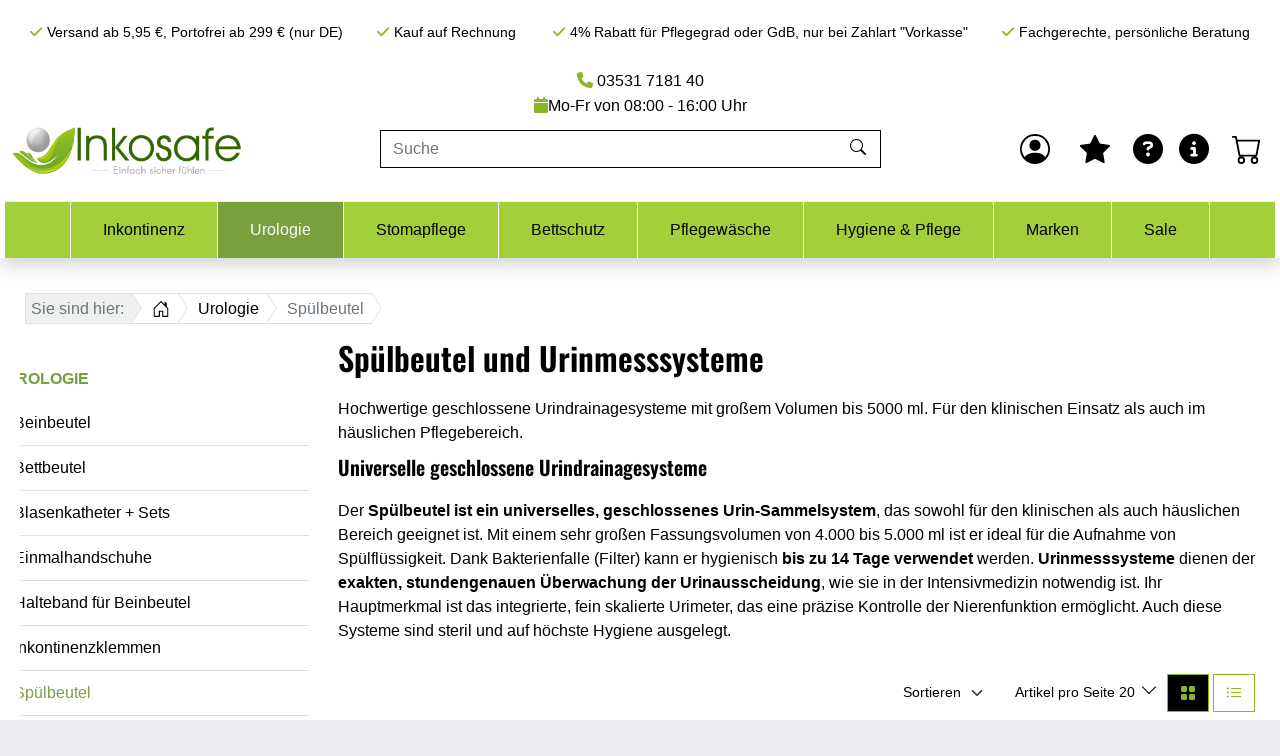

--- FILE ---
content_type: text/html; charset=UTF-8
request_url: https://www.inkosafe.de/spuelbeutel/
body_size: 26099
content:
<!DOCTYPE html>
<html lang="de" >
    <head>
                        <meta http-equiv="X-UA-Compatible" content="IE=edge"><meta name="viewport" id="Viewport" content="width=device-width, initial-scale=1"><meta http-equiv="Content-Type" content="text/html; charset=UTF-8"><link rel="dns-prefetch" href="https://www.inkosafe.de/"><link rel="preconnect" href="https://www.inkosafe.de/"><link rel="preload" href="https://www.inkosafe.de/out/apex/src/fonts/Roboto-Regular.woff2" as="font" crossorigin type="font/woff2"><link rel="preload" href="https://www.inkosafe.de/out/apex/src/fonts/oswald-latin-600-normal.woff2" as="font" crossorigin type="font/woff2"><link rel="preload" href="https://www.inkosafe.de/out/apex/src/css/styles.min.css" as="style"><link rel="preload" href="https://www.inkosafe.de/out/inkosafe-oe7/src/css/inko-styles.min.css" as="style"><link rel="preload" href="https://www.inkosafe.de/out/apex/src/js/scripts.min.js" as="script"><title>            
                    Spülbeutel und Urinmesssysteme günstig bei Inkosafe
            </title><script async src="https://www.googletagmanager.com/gtag/js?id=AW-1036653770"></script><script>
            window.dataLayer = window.dataLayer || [];
            function gtag(){dataLayer.push(arguments);}
            gtag('js', new Date());

            gtag('config', 'AW-1036653770', {'anonymize_ip': true});
        </script><script async src="https://www.googletagmanager.com/gtag/js?id=G-MFZMQQYMTQ"></script><script>
            window.dataLayer = window.dataLayer || [];
            function gtag(){dataLayer.push(arguments);}
            gtag('js', new Date());

            gtag('config', 'G-MFZMQQYMTQ', {'anonymize_ip': true});
        </script><script async src="https://www.googletagmanager.com/gtag/js?id=GTM-K67H6RS7"></script><script>
            window.dataLayer = window.dataLayer || [];
            function gtag(){dataLayer.push(arguments);}
            gtag('js', new Date());

            gtag('config', 'GTM-K67H6RS7', {'anonymize_ip': true});
        </script><script>
        document.addEventListener('DOMContentLoaded', function () {
            window.dataLayer = window.dataLayer || [];

            window.dataLayer.push({
                'event': 'view_item_list',
                                'item_list_id': '74d585c9165bede26f6dbea7a68d4b40',
                'item_list_name': 'Sp\u00FClbeutel',
                                'items': [
                                        {
                    'item_id': 's9190',
                    'item_name': 'UROSID® 4000 TUR-Bag Urindrainage-System',
                    'item_price': '6.5',
                    'item_category': 'Spülbeutel'
                    },                                        {
                    'item_id': 's7929',
                    'item_name': 'UROSID® 5000 TUR-Bag Urindrainage-System',
                    'item_price': '5.9',
                    'item_category': 'Spülbeutel'
                    },                                        {
                    'item_id': '5371105000',
                    'item_name': 'Spülbeutel Dahlhausen 4000 ml mit Ablass, steril',
                    'item_price': '5.9',
                    'item_category': 'Spülbeutel'
                    },                                        {
                    'item_id': 's2281',
                    'item_name': 'UROSID® Urinmesssystem M3, Einkammer 2,6 L, Urimeter 500 ml',
                    'item_price': '10.9',
                    'item_category': 'Spülbeutel'
                    },                                        {
                    'item_id': '1000047912',
                    'item_name': 'Ultrana CWC 2000 - Geruchsvernichter für Urinbeutel, 100 ml',
                    'item_price': '3.6',
                    'item_category': 'Spülbeutel'
                    }                                    ]
            });
        });
    </script><meta name="description" content="Spülbeutel (TUR-Bags) und Urinmesssysteme mit großem Volumen: Höchste Qualität für die sichere Patientenversorgung. Jetzt entdecken!"><meta name="keywords" content="Spülbeutel, Urindrainagesystem"><meta property="og:site_name" content="https://www.inkosafe.de/"><meta property="og:title" content="Spülbeutel"><meta property="og:description" content="Spülbeutel (TUR-Bags) und Urinmesssysteme mit großem Volumen: Höchste Qualität für die sichere Patientenversorgung. Jetzt entdecken!"><meta property="og:type" content="website"><meta property="og:image" content=""><meta property="og:url" content="https://www.inkosafe.de/spuelbeutel/"><link rel="canonical" href="https://www.inkosafe.de/spuelbeutel/"><!-- Shortcut Icons --><link rel="shortcut icon" href="/favicon/favicon.ico"><link rel="icon" type="image/svg+xml" href="/favicon/favicon.svg"><link rel="mask-icon" color="#a3cf3a" href="/favicon/favicon.svg"><link rel="icon" type="image/png" sizes="96x96" href="/favicon/favicon-96x96.png"><link rel="apple-touch-icon" sizes="180x180" href="/favicon/apple-touch-icon.png"><link rel="manifest" href="/favicon/site.webmanifest"><meta name="theme-color" content="#a3cf3a"><link rel="stylesheet" href="https://www.inkosafe.de/out/apex/src/css/styles.min.css"><link rel="stylesheet" href="https://www.inkosafe.de/out/inkosafe-oe7/src/css/inko-styles.min.css">
                <link rel="stylesheet" type="text/css" href="https://www.inkosafe.de/out/modules/osc_amazonpay/css/amazonpay.min.css?1755614866" />
<link rel="stylesheet" type="text/css" href="https://www.inkosafe.de/out/modules/ddoevisualcms/out/src/css/font-awesome.min.css?1732272735" />

    </head>
  <!-- OXID eShop Professional Edition, Shopping Cart System (c) OXID eSales AG 2003 - 2026 - https://www.oxid-esales.com -->

    <body class="cl-alist">

        <script>if(!("gdprAppliesGlobally" in window)){window.gdprAppliesGlobally=true}if(!("cmp_id" in window)||window.cmp_id<1){window.cmp_id=0}if(!("cmp_cdid" in window)){window.cmp_cdid="1bde3ff2f1ce2"}if(!("cmp_params" in window)){window.cmp_params=""}if(!("cmp_host" in window)){window.cmp_host="c.delivery.consentmanager.net"}if(!("cmp_cdn" in window)){window.cmp_cdn="cdn.consentmanager.net"}if(!("cmp_proto" in window)){window.cmp_proto="https:"}if(!("cmp_codesrc" in window)){window.cmp_codesrc="0"}window.cmp_getsupportedLangs=function(){var b=["DE","EN","FR","IT","NO","DA","FI","ES","PT","RO","BG","ET","EL","GA","HR","LV","LT","MT","NL","PL","SV","SK","SL","CS","HU","RU","SR","ZH","TR","UK","AR","BS","JA","CY"];if("cmp_customlanguages" in window){for(var a=0;a<window.cmp_customlanguages.length;a++){b.push(window.cmp_customlanguages[a].l.toUpperCase())}}return b};window.cmp_getRTLLangs=function(){var a=["AR"];if("cmp_customlanguages" in window){for(var b=0;b<window.cmp_customlanguages.length;b++){if("r" in window.cmp_customlanguages[b]&&window.cmp_customlanguages[b].r){a.push(window.cmp_customlanguages[b].l)}}}return a};window.cmp_getlang=function(a){if(typeof(a)!="boolean"){a=true}if(a&&typeof(cmp_getlang.usedlang)=="string"&&cmp_getlang.usedlang!==""){return cmp_getlang.usedlang}return window.cmp_getlangs()[0]};window.cmp_extractlang=function(a){if(a.indexOf("cmplang=")!=-1){a=a.substr(a.indexOf("cmplang=")+8,2).toUpperCase();if(a.indexOf("&")!=-1){a=a.substr(0,a.indexOf("&"))}}else{a=""}return a};window.cmp_getlangs=function(){var h=window.cmp_getsupportedLangs();var g=[];var a=location.hash;var f=location.search;var e="cmp_params" in window?window.cmp_params:"";if(cmp_extractlang(a)!=""){g.push(cmp_extractlang(a))}else{if(cmp_extractlang(f)!=""){g.push(cmp_extractlang(f))}else{if(cmp_extractlang(e)!=""){g.push(cmp_extractlang(e))}else{if("cmp_setlang" in window&&window.cmp_setlang!=""){g.push(window.cmp_setlang.toUpperCase())}else{if("cmp_langdetect" in window&&window.cmp_langdetect==1){g.push(window.cmp_getPageLang())}else{g=window.cmp_getBrowserLangs()}}}}}var c=[];for(var d=0;d<g.length;d++){var b=g[d].toUpperCase();if(b.length<2){continue}if(h.indexOf(b)!=-1){c.push(b)}else{if(b.indexOf("-")!=-1){b=b.substr(0,2)}if(h.indexOf(b)!=-1){c.push(b)}}}if(c.length==0&&typeof(cmp_getlang.defaultlang)=="string"&&cmp_getlang.defaultlang!==""){return[cmp_getlang.defaultlang.toUpperCase()]}else{return c.length>0?c:["EN"]}};window.cmp_getPageLangs=function(){var a=window.cmp_getXMLLang();if(a!=""){a=[a.toUpperCase()]}else{a=[]}a=a.concat(window.cmp_getLangsFromURL());return a.length>0?a:["EN"]};window.cmp_getPageLang=function(){var a=window.cmp_getPageLangs();return a.length>0?a[0]:""};window.cmp_getLangsFromURL=function(){var c=window.cmp_getsupportedLangs();var b=location;var m="toUpperCase";var g=b.hostname[m]()+".";var a="/"+b.pathname[m]()+"/";a=a.split("_").join("-");a=a.split("//").join("/");a=a.split("//").join("/");var f=[];for(var e=0;e<c.length;e++){var j=a.substring(0,c[e].length+2);if(g.substring(0,c[e].length+1)==c[e]+"."){f.push(c[e][m]())}else{if(c[e].length==5){var k=c[e].substring(3,5)+"-"+c[e].substring(0,2);if(g.substring(0,k.length+1)==k+"."){f.push(c[e][m]())}}else{if(j=="/"+c[e]+"/"||j=="/"+c[e]+"-"){f.push(c[e][m]())}else{if(j=="/"+c[e].replace("-","/")+"/"||j=="/"+c[e].replace("-","/")+"/"){f.push(c[e][m]())}else{if(c[e].length==5){var k=c[e].substring(3,5)+"-"+c[e].substring(0,2);var h=a.substring(0,k.length+1);if(h=="/"+k+"/"||h=="/"+k.replace("-","/")+"/"){f.push(c[e][m]())}}}}}}}return f};window.cmp_getXMLLang=function(){var c=document.getElementsByTagName("html");if(c.length>0){c=c[0]}else{c=document.documentElement}if(c&&c.getAttribute){var a=c.getAttribute("xml:lang");if(typeof(a)!="string"||a==""){a=c.getAttribute("lang")}if(typeof(a)=="string"&&a!=""){a=a.split("_").join("-").toUpperCase();var b=window.cmp_getsupportedLangs();return b.indexOf(a)!=-1||b.indexOf(a.substr(0,2))!=-1?a:""}else{return""}}};window.cmp_getBrowserLangs=function(){var c="languages" in navigator?navigator.languages:[];var b=[];if(c.length>0){for(var a=0;a<c.length;a++){b.push(c[a])}}if("language" in navigator){b.push(navigator.language)}if("userLanguage" in navigator){b.push(navigator.userLanguage)}return b};(function(){var C=document;var D=C.getElementsByTagName;var o=window;var t="";var h="";var k="";var F=function(e){var i="cmp_"+e;e="cmp"+e+"=";var d="";var l=e.length;var K=location;var L=K.hash;var w=K.search;var u=L.indexOf(e);var J=w.indexOf(e);if(u!=-1){d=L.substring(u+l,9999)}else{if(J!=-1){d=w.substring(J+l,9999)}else{return i in o&&typeof(o[i])!=="function"?o[i]:""}}var I=d.indexOf("&");if(I!=-1){d=d.substring(0,I)}return d};var j=F("lang");if(j!=""){t=j;k=t}else{if("cmp_getlang" in o){t=o.cmp_getlang().toLowerCase();h=o.cmp_getlangs().slice(0,3).join("_");k=o.cmp_getPageLangs().slice(0,3).join("_");if("cmp_customlanguages" in o){var m=o.cmp_customlanguages;for(var y=0;y<m.length;y++){var a=m[y].l.toLowerCase();if(a==t){t="en"}}}}}var q=("cmp_proto" in o)?o.cmp_proto:"https:";if(q!="http:"&&q!="https:"){q="https:"}var n=("cmp_ref" in o)?o.cmp_ref:location.href;if(n.length>300){n=n.substring(0,300)}var A=function(l){var K=document;var N=K.getElementsByTagName;var P=K.createElement("script");P.setAttribute("data-cmp-ab","1");P.type="text/javascript";P.async=true;P.src=l;var O=["body","div","span","script","head"];var I="currentScript";var L="parentElement";var u="appendChild";var M="body";if(K[I]&&K[I][L]){K[I][L][u](P)}else{if(K[M]){K[M][u](P)}else{for(var w=0;w<O.length;w++){var J=N(O[w]);if(J.length>0){J[0][u](P);break}}}}};var b=F("design");var c=F("regulationkey");var z=F("gppkey");var s=F("att");var f=o.encodeURIComponent;var g;try{g=C.cookie.length>0}catch(B){g=false}var x=F("darkmode");if(x=="0"){x=0}else{if(x=="1"){x=1}else{try{if("matchMedia" in window&&window.matchMedia){var H=window.matchMedia("(prefers-color-scheme: dark)");if("matches" in H&&H.matches){x=1}}}catch(B){x=0}}}var p=q+"//"+o.cmp_host+"/delivery/cmp.php?";p+=("cmp_id" in o&&o.cmp_id>0?"id="+o.cmp_id:"")+("cmp_cdid" in o?"&cdid="+o.cmp_cdid:"")+"&h="+f(n);p+=(b!=""?"&cmpdesign="+f(b):"")+(c!=""?"&cmpregulationkey="+f(c):"")+(z!=""?"&cmpgppkey="+f(z):"");p+=(s!=""?"&cmpatt="+f(s):"")+("cmp_params" in o?"&"+o.cmp_params:"")+(g?"&__cmpfcc=1":"");p+=(x>0?"&cmpdarkmode=1":"");A(p+"&l="+f(t)+"&ls="+f(h)+"&lp="+f(k)+"&o="+(new Date()).getTime());if(!("cmp_quickstub" in window)){var r="js";var v=F("debugunminimized")!=""?"":".min";if(F("debugcoverage")=="1"){r="instrumented";v=""}if(F("debugtest")=="1"){r="jstests";v=""}var G=new Date();var E=G.getFullYear()+"-"+(G.getMonth()+1)+"-"+G.getDate();A(q+"//"+o.cmp_cdn+"/delivery/"+r+"/cmp_final"+v+".js?t="+E)}})();window.cmp_rc=function(c,b){var l;try{l=document.cookie}catch(h){l=""}var j="";var f=0;var g=false;while(l!=""&&f<100){f++;while(l.substr(0,1)==" "){l=l.substr(1,l.length)}var k=l.substring(0,l.indexOf("="));if(l.indexOf(";")!=-1){var m=l.substring(l.indexOf("=")+1,l.indexOf(";"))}else{var m=l.substr(l.indexOf("=")+1,l.length)}if(c==k){j=m;g=true}var d=l.indexOf(";")+1;if(d==0){d=l.length}l=l.substring(d,l.length)}if(!g&&typeof(b)=="string"){j=b}return(j)};window.cmp_stub=function(){var a=arguments;__cmp.a=__cmp.a||[];if(!a.length){return __cmp.a}else{if(a[0]==="ping"){if(a[1]===2){a[2]({gdprApplies:gdprAppliesGlobally,cmpLoaded:false,cmpStatus:"stub",displayStatus:"hidden",apiVersion:"2.2",cmpId:31},true)}else{a[2](false,true)}}else{if(a[0]==="getTCData"){__cmp.a.push([].slice.apply(a))}else{if(a[0]==="addEventListener"||a[0]==="removeEventListener"){__cmp.a.push([].slice.apply(a))}else{if(a.length==4&&a[3]===false){a[2]({},false)}else{__cmp.a.push([].slice.apply(a))}}}}}};window.cmp_dsastub=function(){var a=arguments;a[0]="dsa."+a[0];window.cmp_gppstub(a)};window.cmp_gppstub=function(){var c=arguments;__gpp.q=__gpp.q||[];if(!c.length){return __gpp.q}var h=c[0];var g=c.length>1?c[1]:null;var f=c.length>2?c[2]:null;var a=null;var j=false;if(h==="ping"){a=window.cmp_gpp_ping();j=true}else{if(h==="addEventListener"){__gpp.e=__gpp.e||[];if(!("lastId" in __gpp)){__gpp.lastId=0}__gpp.lastId++;var d=__gpp.lastId;__gpp.e.push({id:d,callback:g});a={eventName:"listenerRegistered",listenerId:d,data:true,pingData:window.cmp_gpp_ping()};j=true}else{if(h==="removeEventListener"){__gpp.e=__gpp.e||[];a=false;for(var e=0;e<__gpp.e.length;e++){if(__gpp.e[e].id==f){__gpp.e[e].splice(e,1);a=true;break}}j=true}else{__gpp.q.push([].slice.apply(c))}}}if(a!==null&&typeof(g)==="function"){g(a,j)}};window.cmp_gpp_ping=function(){return{gppVersion:"1.1",cmpStatus:"stub",cmpDisplayStatus:"hidden",signalStatus:"not ready",supportedAPIs:["2:tcfeuv2","5:tcfcav1","7:usnat","8:usca","9:usva","10:usco","11:usut","12:usct","13:usfl","14:usmt","15:usor","16:ustx","17:usde","18:usia","19:usne","20:usnh","21:usnj","22:ustn"],cmpId:31,sectionList:[],applicableSections:[0],gppString:"",parsedSections:{}}};window.cmp_addFrame=function(b){if(!window.frames[b]){if(document.body){var a=document.createElement("iframe");a.style.cssText="display:none";if("cmp_cdn" in window&&"cmp_ultrablocking" in window&&window.cmp_ultrablocking>0){a.src="//"+window.cmp_cdn+"/delivery/empty.html"}a.name=b;a.setAttribute("title","Intentionally hidden, please ignore");a.setAttribute("role","none");a.setAttribute("tabindex","-1");document.body.appendChild(a)}else{window.setTimeout(window.cmp_addFrame,10,b)}}};window.cmp_msghandler=function(d){var a=typeof d.data==="string";try{var c=a?JSON.parse(d.data):d.data}catch(f){var c=null}if(typeof(c)==="object"&&c!==null&&"__cmpCall" in c){var b=c.__cmpCall;window.__cmp(b.command,b.parameter,function(h,g){var e={__cmpReturn:{returnValue:h,success:g,callId:b.callId}};d.source.postMessage(a?JSON.stringify(e):e,"*")})}if(typeof(c)==="object"&&c!==null&&"__tcfapiCall" in c){var b=c.__tcfapiCall;window.__tcfapi(b.command,b.version,function(h,g){var e={__tcfapiReturn:{returnValue:h,success:g,callId:b.callId}};d.source.postMessage(a?JSON.stringify(e):e,"*")},b.parameter)}if(typeof(c)==="object"&&c!==null&&"__gppCall" in c){var b=c.__gppCall;window.__gpp(b.command,function(h,g){var e={__gppReturn:{returnValue:h,success:g,callId:b.callId}};d.source.postMessage(a?JSON.stringify(e):e,"*")},"parameter" in b?b.parameter:null,"version" in b?b.version:1)}if(typeof(c)==="object"&&c!==null&&"__dsaCall" in c){var b=c.__dsaCall;window.__dsa(b.command,function(h,g){var e={__dsaReturn:{returnValue:h,success:g,callId:b.callId}};d.source.postMessage(a?JSON.stringify(e):e,"*")},"parameter" in b?b.parameter:null,"version" in b?b.version:1)}};window.cmp_setStub=function(a){if(!(a in window)||(typeof(window[a])!=="function"&&typeof(window[a])!=="object"&&(typeof(window[a])==="undefined"||window[a]!==null))){window[a]=window.cmp_stub;window[a].msgHandler=window.cmp_msghandler;window.addEventListener("message",window.cmp_msghandler,false)}};window.cmp_setGppStub=function(a){if(!(a in window)||(typeof(window[a])!=="function"&&typeof(window[a])!=="object"&&(typeof(window[a])==="undefined"||window[a]!==null))){window[a]=window.cmp_gppstub;window[a].msgHandler=window.cmp_msghandler;window.addEventListener("message",window.cmp_msghandler,false)}};if(!("cmp_noiframepixel" in window)){window.cmp_addFrame("__cmpLocator")}if((!("cmp_disabletcf" in window)||!window.cmp_disabletcf)&&!("cmp_noiframepixel" in window)){window.cmp_addFrame("__tcfapiLocator")}if((!("cmp_disablegpp" in window)||!window.cmp_disablegpp)&&!("cmp_noiframepixel" in window)){window.cmp_addFrame("__gppLocator")}if((!("cmp_disabledsa" in window)||!window.cmp_disabledsa)&&!("cmp_noiframepixel" in window)){window.cmp_addFrame("__dsaLocator")}window.cmp_setStub("__cmp");if(!("cmp_disabletcf" in window)||!window.cmp_disabletcf){window.cmp_setStub("__tcfapi")}if(!("cmp_disablegpp" in window)||!window.cmp_disablegpp){window.cmp_setGppStub("__gpp")}if(!("cmp_disabledsa" in window)||!window.cmp_disabledsa){window.cmp_setGppStub("__dsa")};</script>
    
                <div class="d-none">
            <svg class="u-hidden" xmlns="http://www.w3.org/2000/svg">
    <symbol id="bag" viewBox="0 0 16 16">
        <path d="M0 1.5A.5.5 0 0 1 .5 1H2a.5.5 0 0 1 .485.379L2.89 3H14.5a.5.5 0 0 1 .491.592l-1.5 8A.5.5 0 0 1 13 12H4a.5.5 0 0 1-.491-.408L2.01 3.607 1.61 2H.5a.5.5 0 0 1-.5-.5zM3.102 4l1.313 7h8.17l1.313-7H3.102zM5 12a2 2 0 1 0 0 4 2 2 0 0 0 0-4zm7 0a2 2 0 1 0 0 4 2 2 0 0 0 0-4zm-7 1a1 1 0 1 1 0 2 1 1 0 0 1 0-2zm7 0a1 1 0 1 1 0 2 1 1 0 0 1 0-2z"></path>
    </symbol>
    <symbol id="bars" viewBox="0 0 16 16">
        <path fill-rule="evenodd" d="M2.5 11.5A.5.5 0 0 1 3 11h10a.5.5 0 0 1 0 1H3a.5.5 0 0 1-.5-.5zm0-4A.5.5 0 0 1 3 7h10a.5.5 0 0 1 0 1H3a.5.5 0 0 1-.5-.5zm0-4A.5.5 0 0 1 3 3h10a.5.5 0 0 1 0 1H3a.5.5 0 0 1-.5-.5z"></path>
    </symbol>
    <symbol id="box2-fill" viewBox="0 0 16 16">
        <path d="M3.75 0a1 1 0 0 0-.8.4L.1 4.2a.5.5 0 0 0-.1.3V15a1 1 0 0 0 1 1h14a1 1 0 0 0 1-1V4.5a.5.5 0 0 0-.1-.3L13.05.4a1 1 0 0 0-.8-.4h-8.5zM15 4.667V5H1v-.333L1.5 4h6V1h1v3h6l.5.667z"></path>
    </symbol>
    <symbol id="boxes-stacked" viewBox="0 0 16 16">
        <path d="M4.4 2.2c0-.7.6-1.3 1.3-1.3H7v2.2c0 .2.2.4.4.4h.9c.2 0 .4-.2.4-.4V.9H10c.7 0 1.3.6 1.3 1.3v3.6c0 .7-.6 1.3-1.3 1.3H5.8c-.8 0-1.4-.6-1.4-1.3V2.2zM2.7 8.9v2.2c0 .2.2.4.4.4H4c.2 0 .4-.2.4-.4V8.9h1.3c.7 0 1.3.6 1.3 1.3v3.6c0 .7-.6 1.3-1.3 1.3H1.3c-.7 0-1.3-.6-1.3-1.3v-3.6c0-.7.6-1.3 1.3-1.3h1.4zm8.9 0v2.2c0 .2.2.4.4.4h.9c.2 0 .4-.2.4-.4V8.9h1.3c.7 0 1.3.6 1.3 1.3v3.6c0 .7-.6 1.3-1.3 1.3h-4.4c-.7 0-1.3-.6-1.3-1.3v-3.6c0-.7.6-1.3 1.3-1.3h1.4z"></path>
    </symbol>
    <symbol id="check" viewBox="0 0 16 16">
        <path d="M10.97 4.97a.75.75 0 0 1 1.07 1.05l-3.99 4.99a.75.75 0 0 1-1.08.02L4.324 8.384a.75.75 0 1 1 1.06-1.06l2.094 2.093 3.473-4.425a.267.267 0 0 1 .02-.022z"></path>
    </symbol>
    <symbol id="down" viewBox="0 0 16 16">
        <path fill-rule="evenodd" d="M1.646 4.646a.5.5 0 0 1 .708 0L8 10.293l5.646-5.647a.5.5 0 0 1 .708.708l-6 6a.5.5 0 0 1-.708 0l-6-6a.5.5 0 0 1 0-.708z"></path>
    </symbol>
    <symbol id="download" viewBox="0 0 16 16">
        <path d="M.5 9.9a.5.5 0 0 1 .5.5v2.5a1 1 0 0 0 1 1h12a1 1 0 0 0 1-1v-2.5a.5.5 0 0 1 1 0v2.5a2 2 0 0 1-2 2H2a2 2 0 0 1-2-2v-2.5a.5.5 0 0 1 .5-.5z"></path><path d="M7.646 11.854a.5.5 0 0 0 .708 0l3-3a.5.5 0 0 0-.708-.708L8.5 10.293V1.5a.5.5 0 0 0-1 0v8.793L5.354 8.146a.5.5 0 1 0-.708.708l3 3z"></path>
    </symbol>
    <symbol id="eye-fill" viewBox="0 0 16 16">
        <path d="M10.5 8a2.5 2.5 0 1 1-5 0 2.5 2.5 0 0 1 5 0z"></path><path d="M0 8s3-5.5 8-5.5S16 8 16 8s-3 5.5-8 5.5S0 8 0 8zm8 3.5a3.5 3.5 0 1 0 0-7 3.5 3.5 0 0 0 0 7z"></path>
    </symbol>
    <symbol id="facebook" viewBox="0 0 16 16">
        <path d="M16 8.049c0-4.446-3.582-8.05-8-8.05C3.58 0-.002 3.603-.002 8.05c0 4.017 2.926 7.347 6.75 7.951v-5.625h-2.03V8.05H6.75V6.275c0-2.017 1.195-3.131 3.022-3.131.876 0 1.791.157 1.791.157v1.98h-1.009c-.993 0-1.303.621-1.303 1.258v1.51h2.218l-.354 2.326H9.25V16c3.824-.604 6.75-3.934 6.75-7.951z"></path>
    </symbol>
    <symbol id="gift" viewBox="0 0 16 16">
        <path d="M3 2.5a2.5 2.5 0 0 1 5 0 2.5 2.5 0 0 1 5 0v.006c0 .07 0 .27-.038.494H15a1 1 0 0 1 1 1v2a1 1 0 0 1-1 1v7.5a1.5 1.5 0 0 1-1.5 1.5h-11A1.5 1.5 0 0 1 1 14.5V7a1 1 0 0 1-1-1V4a1 1 0 0 1 1-1h2.038A2.968 2.968 0 0 1 3 2.506V2.5zm1.068.5H7v-.5a1.5 1.5 0 1 0-3 0c0 .085.002.274.045.43a.522.522 0 0 0 .023.07zM9 3h2.932a.56.56 0 0 0 .023-.07c.043-.156.045-.345.045-.43a1.5 1.5 0 0 0-3 0V3zM1 4v2h6V4H1zm8 0v2h6V4H9zm5 3H9v8h4.5a.5.5 0 0 0 .5-.5V7zm-7 8V7H2v7.5a.5.5 0 0 0 .5.5H7z"></path>
    </symbol>
    <symbol id="globe" viewBox="0 0 16 16">
        <path d="M0 8a8 8 0 1 1 16 0A8 8 0 0 1 0 8zm7.5-6.923c-.67.204-1.335.82-1.887 1.855A7.97 7.97 0 0 0 5.145 4H7.5V1.077zM4.09 4a9.267 9.267 0 0 1 .64-1.539 6.7 6.7 0 0 1 .597-.933A7.025 7.025 0 0 0 2.255 4H4.09zm-.582 3.5c.03-.877.138-1.718.312-2.5H1.674a6.958 6.958 0 0 0-.656 2.5h2.49zM4.847 5a12.5 12.5 0 0 0-.338 2.5H7.5V5H4.847zM8.5 5v2.5h2.99a12.495 12.495 0 0 0-.337-2.5H8.5zM4.51 8.5a12.5 12.5 0 0 0 .337 2.5H7.5V8.5H4.51zm3.99 0V11h2.653c.187-.765.306-1.608.338-2.5H8.5zM5.145 12c.138.386.295.744.468 1.068.552 1.035 1.218 1.65 1.887 1.855V12H5.145zm.182 2.472a6.696 6.696 0 0 1-.597-.933A9.268 9.268 0 0 1 4.09 12H2.255a7.024 7.024 0 0 0 3.072 2.472zM3.82 11a13.652 13.652 0 0 1-.312-2.5h-2.49c.062.89.291 1.733.656 2.5H3.82zm6.853 3.472A7.024 7.024 0 0 0 13.745 12H11.91a9.27 9.27 0 0 1-.64 1.539 6.688 6.688 0 0 1-.597.933zM8.5 12v2.923c.67-.204 1.335-.82 1.887-1.855.173-.324.33-.682.468-1.068H8.5zm3.68-1h2.146c.365-.767.594-1.61.656-2.5h-2.49a13.65 13.65 0 0 1-.312 2.5zm2.802-3.5a6.959 6.959 0 0 0-.656-2.5H12.18c.174.782.282 1.623.312 2.5h2.49zM11.27 2.461c.247.464.462.98.64 1.539h1.835a7.024 7.024 0 0 0-3.072-2.472c.218.284.418.598.597.933zM10.855 4a7.966 7.966 0 0 0-.468-1.068C9.835 1.897 9.17 1.282 8.5 1.077V4h2.355z"></path>
    </symbol>
    <symbol id="grid-fill" viewBox="0 0 16 16">
        <path d="M1 2.5A1.5 1.5 0 0 1 2.5 1h3A1.5 1.5 0 0 1 7 2.5v3A1.5 1.5 0 0 1 5.5 7h-3A1.5 1.5 0 0 1 1 5.5v-3zm8 0A1.5 1.5 0 0 1 10.5 1h3A1.5 1.5 0 0 1 15 2.5v3A1.5 1.5 0 0 1 13.5 7h-3A1.5 1.5 0 0 1 9 5.5v-3zm-8 8A1.5 1.5 0 0 1 2.5 9h3A1.5 1.5 0 0 1 7 10.5v3A1.5 1.5 0 0 1 5.5 15h-3A1.5 1.5 0 0 1 1 13.5v-3zm8 0A1.5 1.5 0 0 1 10.5 9h3a1.5 1.5 0 0 1 1.5 1.5v3a1.5 1.5 0 0 1-1.5 1.5h-3A1.5 1.5 0 0 1 9 13.5v-3z"></path>
    </symbol>
    <symbol id="hand-thumbs-up-fill" viewBox="0 0 16 16">
        <path d="M6.956 1.745C7.021.81 7.908.087 8.864.325l.261.066c.463.116.874.456 1.012.965.22.816.533 2.511.062 4.51a9.84 9.84 0 0 1 .443-.051c.713-.065 1.669-.072 2.516.21.518.173.994.681 1.2 1.273.184.532.16 1.162-.234 1.733.058.119.103.242.138.363.077.27.113.567.113.856 0 .289-.036.586-.113.856-.039.135-.09.273-.16.404.169.387.107.819-.003 1.148a3.163 3.163 0 0 1-.488.901c.054.152.076.312.076.465 0 .305-.089.625-.253.912C13.1 15.522 12.437 16 11.5 16H8c-.605 0-1.07-.081-1.466-.218a4.82 4.82 0 0 1-.97-.484l-.048-.03c-.504-.307-.999-.609-2.068-.722C2.682 14.464 2 13.846 2 13V9c0-.85.685-1.432 1.357-1.615.849-.232 1.574-.787 2.132-1.41.56-.627.914-1.28 1.039-1.639.199-.575.356-1.539.428-2.59z"></path>
    </symbol>
    <symbol id="headset" viewBox="0 0 16 16">
        <path d="M8 1a5 5 0 0 0-5 5v1h1a1 1 0 0 1 1 1v3a1 1 0 0 1-1 1H3a1 1 0 0 1-1-1V6a6 6 0 1 1 12 0v6a2.5 2.5 0 0 1-2.5 2.5H9.366a1 1 0 0 1-.866.5h-1a1 1 0 1 1 0-2h1a1 1 0 0 1 .866.5H11.5A1.5 1.5 0 0 0 13 12h-1a1 1 0 0 1-1-1V8a1 1 0 0 1 1-1h1V6a5 5 0 0 0-5-5z"></path>
    </symbol>
    <symbol id="heart-fill" viewBox="0 0 16 16">
        <path fill-rule="evenodd" d="M8 1.314C12.438-3.248 23.534 4.735 8 15-7.534 4.736 3.562-3.248 8 1.314z"></path>
    </symbol>
    <symbol id="house-door" viewBox="0 0 16 16">
        <path d="M8.354 1.146a.5.5 0 0 0-.708 0l-6 6A.5.5 0 0 0 1.5 7.5v7a.5.5 0 0 0 .5.5h4.5a.5.5 0 0 0 .5-.5v-4h2v4a.5.5 0 0 0 .5.5H14a.5.5 0 0 0 .5-.5v-7a.5.5 0 0 0-.146-.354L13 5.793V2.5a.5.5 0 0 0-.5-.5h-1a.5.5 0 0 0-.5.5v1.293L8.354 1.146zM2.5 14V7.707l5.5-5.5 5.5 5.5V14H10v-4a.5.5 0 0 0-.5-.5h-3a.5.5 0 0 0-.5.5v4H2.5z"></path>
    </symbol>
    <symbol id="instagram" viewBox="0 0 16 16">
        <path d="M8 0C5.829 0 5.556.01 4.703.048 3.85.088 3.269.222 2.76.42a3.917 3.917 0 0 0-1.417.923A3.927 3.927 0 0 0 .42 2.76C.222 3.268.087 3.85.048 4.7.01 5.555 0 5.827 0 8.001c0 2.172.01 2.444.048 3.297.04.852.174 1.433.372 1.942.205.526.478.972.923 1.417.444.445.89.719 1.416.923.51.198 1.09.333 1.942.372C5.555 15.99 5.827 16 8 16s2.444-.01 3.298-.048c.851-.04 1.434-.174 1.943-.372a3.916 3.916 0 0 0 1.416-.923c.445-.445.718-.891.923-1.417.197-.509.332-1.09.372-1.942C15.99 10.445 16 10.173 16 8s-.01-2.445-.048-3.299c-.04-.851-.175-1.433-.372-1.941a3.926 3.926 0 0 0-.923-1.417A3.911 3.911 0 0 0 13.24.42c-.51-.198-1.092-.333-1.943-.372C10.443.01 10.172 0 7.998 0h.003zm-.717 1.442h.718c2.136 0 2.389.007 3.232.046.78.035 1.204.166 1.486.275.373.145.64.319.92.599.28.28.453.546.598.92.11.281.24.705.275 1.485.039.843.047 1.096.047 3.231s-.008 2.389-.047 3.232c-.035.78-.166 1.203-.275 1.485a2.47 2.47 0 0 1-.599.919c-.28.28-.546.453-.92.598-.28.11-.704.24-1.485.276-.843.038-1.096.047-3.232.047s-2.39-.009-3.233-.047c-.78-.036-1.203-.166-1.485-.276a2.478 2.478 0 0 1-.92-.598 2.48 2.48 0 0 1-.6-.92c-.109-.281-.24-.705-.275-1.485-.038-.843-.046-1.096-.046-3.233 0-2.136.008-2.388.046-3.231.036-.78.166-1.204.276-1.486.145-.373.319-.64.599-.92.28-.28.546-.453.92-.598.282-.11.705-.24 1.485-.276.738-.034 1.024-.044 2.515-.045v.002zm4.988 1.328a.96.96 0 1 0 0 1.92.96.96 0 0 0 0-1.92zm-4.27 1.122a4.109 4.109 0 1 0 0 8.217 4.109 4.109 0 0 0 0-8.217zm0 1.441a2.667 2.667 0 1 1 0 5.334 2.667 2.667 0 0 1 0-5.334z"></path>
    </symbol>
    <symbol id="left" viewBox="0 0 16 16">
        <path fill-rule="evenodd" d="M11.354 1.646a.5.5 0 0 1 0 .708L5.707 8l5.647 5.646a.5.5 0 0 1-.708.708l-6-6a.5.5 0 0 1 0-.708l6-6a.5.5 0 0 1 .708 0z"></path>
    </symbol>
    <symbol id="list-ul" viewBox="0 0 16 16">
        <path fill-rule="evenodd" d="M5 11.5a.5.5 0 0 1 .5-.5h9a.5.5 0 0 1 0 1h-9a.5.5 0 0 1-.5-.5zm0-4a.5.5 0 0 1 .5-.5h9a.5.5 0 0 1 0 1h-9a.5.5 0 0 1-.5-.5zm0-4a.5.5 0 0 1 .5-.5h9a.5.5 0 0 1 0 1h-9a.5.5 0 0 1-.5-.5zm-3 1a1 1 0 1 0 0-2 1 1 0 0 0 0 2zm0 4a1 1 0 1 0 0-2 1 1 0 0 0 0 2zm0 4a1 1 0 1 0 0-2 1 1 0 0 0 0 2z"></path>
    </symbol>
    <symbol id="pencil" viewBox="0 0 16 16">
        <path d="M12.146.146a.5.5 0 0 1 .708 0l3 3a.5.5 0 0 1 0 .708l-10 10a.5.5 0 0 1-.168.11l-5 2a.5.5 0 0 1-.65-.65l2-5a.5.5 0 0 1 .11-.168l10-10zM11.207 2.5L13.5 4.793 14.793 3.5 12.5 1.207 11.207 2.5zm1.586 3L10.5 3.207 4 9.707V10h.5a.5.5 0 0 1 .5.5v.5h.5a.5.5 0 0 1 .5.5v.5h.293l6.5-6.5zm-9.761 5.175l-.106.106-1.528 3.821 3.821-1.528.106-.106A.5.5 0 0 1 5 12.5V12h-.5a.5.5 0 0 1-.5-.5V11h-.5a.5.5 0 0 1-.468-.325z"></path>
    </symbol>
    <symbol id="person" viewBox="0 0 16 16">
        <path d="M11 6a3 3 0 1 1-6 0 3 3 0 0 1 6 0z"></path><path fill-rule="evenodd" d="M0 8a8 8 0 1 1 16 0A8 8 0 0 1 0 8zm8-7a7 7 0 0 0-5.468 11.37C3.242 11.226 4.805 10 8 10s4.757 1.225 5.468 2.37A7 7 0 0 0 8 1z"></path>
    </symbol>
    <symbol id="right" viewBox="0 0 16 16">
        <path fill-rule="evenodd" d="M4.646 1.646a.5.5 0 0 1 .708 0l6 6a.5.5 0 0 1 0 .708l-6 6a.5.5 0 0 1-.708-.708L10.293 8 4.646 2.354a.5.5 0 0 1 0-.708z"></path>
    </symbol>
    <symbol id="rss" viewBox="0 0 16 16">
        <path d="M14 1a1 1 0 0 1 1 1v12a1 1 0 0 1-1 1H2a1 1 0 0 1-1-1V2a1 1 0 0 1 1-1h12zM2 0a2 2 0 0 0-2 2v12a2 2 0 0 0 2 2h12a2 2 0 0 0 2-2V2a2 2 0 0 0-2-2H2z"></path><path d="M5.5 12a1.5 1.5 0 1 1-3 0 1.5 1.5 0 0 1 3 0zm-3-8.5a1 1 0 0 1 1-1c5.523 0 10 4.477 10 10a1 1 0 1 1-2 0 8 8 0 0 0-8-8 1 1 0 0 1-1-1zm0 4a1 1 0 0 1 1-1 6 6 0 0 1 6 6 1 1 0 1 1-2 0 4 4 0 0 0-4-4 1 1 0 0 1-1-1z"></path>
    </symbol>
    <symbol id="search" viewBox="0 0 16 16">
        <path d="M11.742 10.344a6.5 6.5 0 1 0-1.397 1.398h-.001c.03.04.062.078.098.115l3.85 3.85a1 1 0 0 0 1.415-1.414l-3.85-3.85a1.007 1.007 0 0 0-.115-.1zM12 6.5a5.5 5.5 0 1 1-11 0 5.5 5.5 0 0 1 11 0z"></path>
    </symbol>
    <symbol id="shield-fill-check" viewBox="0 0 16 16">
        <path fill-rule="evenodd" d="M8 0c-.69 0-1.843.265-2.928.56-1.11.3-2.229.655-2.887.87a1.54 1.54 0 0 0-1.044 1.262c-.596 4.477.787 7.795 2.465 9.99a11.777 11.777 0 0 0 2.517 2.453c.386.273.744.482 1.048.625.28.132.581.24.829.24s.548-.108.829-.24a7.159 7.159 0 0 0 1.048-.625 11.775 11.775 0 0 0 2.517-2.453c1.678-2.195 3.061-5.513 2.465-9.99a1.541 1.541 0 0 0-1.044-1.263 62.467 62.467 0 0 0-2.887-.87C9.843.266 8.69 0 8 0zm2.146 5.146a.5.5 0 0 1 .708.708l-3 3a.5.5 0 0 1-.708 0l-1.5-1.5a.5.5 0 1 1 .708-.708L7.5 7.793l2.646-2.647z"></path>
    </symbol>
    <symbol id="sliders" viewBox="0 0 16 16">
        <path fill-rule="evenodd" d="M11.5 2a1.5 1.5 0 1 0 0 3 1.5 1.5 0 0 0 0-3zM9.05 3a2.5 2.5 0 0 1 4.9 0H16v1h-2.05a2.5 2.5 0 0 1-4.9 0H0V3h9.05zM4.5 7a1.5 1.5 0 1 0 0 3 1.5 1.5 0 0 0 0-3zM2.05 8a2.5 2.5 0 0 1 4.9 0H16v1H6.95a2.5 2.5 0 0 1-4.9 0H0V8h2.05zm9.45 4a1.5 1.5 0 1 0 0 3 1.5 1.5 0 0 0 0-3zm-2.45 1a2.5 2.5 0 0 1 4.9 0H16v1h-2.05a2.5 2.5 0 0 1-4.9 0H0v-1h9.05z"></path>
    </symbol>
    <symbol id="sort-alpha-down" viewBox="0 0 16 16">
        <path fill-rule="evenodd" d="M10.082 5.629L9.664 7H8.598l1.789-5.332h1.234L13.402 7h-1.12l-.419-1.371h-1.781zm1.57-.785L11 2.687h-.047l-.652 2.157h1.351z"></path><path d="M12.96 14H9.028v-.691l2.579-3.72v-.054H9.098v-.867h3.785v.691l-2.567 3.72v.054h2.645V14zM4.5 2.5a.5.5 0 0 0-1 0v9.793l-1.146-1.147a.5.5 0 0 0-.708.708l2 1.999.007.007a.497.497 0 0 0 .7-.006l2-2a.5.5 0 0 0-.707-.708L4.5 12.293V2.5z"></path>
    </symbol>
    <symbol id="sort-alpha-up" viewBox="0 0 16 16">
        <path fill-rule="evenodd" d="M10.082 5.629L9.664 7H8.598l1.789-5.332h1.234L13.402 7h-1.12l-.419-1.371h-1.781zm1.57-.785L11 2.687h-.047l-.652 2.157h1.351z"></path><path d="M12.96 14H9.028v-.691l2.579-3.72v-.054H9.098v-.867h3.785v.691l-2.567 3.72v.054h2.645V14zm-8.46-.5a.5.5 0 0 1-1 0V3.707L2.354 4.854a.5.5 0 1 1-.708-.708l2-1.999.007-.007a.498.498 0 0 1 .7.006l2 2a.5.5 0 1 1-.707.708L4.5 3.707V13.5z"></path>
    </symbol>
    <symbol id="sort-numeric-down" viewBox="0 0 16 16">
        <path d="M12.438 1.668V7H11.39V2.684h-.051l-1.211.859v-.969l1.262-.906h1.046z"></path><path fill-rule="evenodd" d="M11.36 14.098c-1.137 0-1.708-.657-1.762-1.278h1.004c.058.223.343.45.773.45.824 0 1.164-.829 1.133-1.856h-.059c-.148.39-.57.742-1.261.742-.91 0-1.72-.613-1.72-1.758 0-1.148.848-1.835 1.973-1.835 1.09 0 2.063.636 2.063 2.687 0 1.867-.723 2.848-2.145 2.848zm.062-2.735c.504 0 .933-.336.933-.972 0-.633-.398-1.008-.94-1.008-.52 0-.927.375-.927 1 0 .64.418.98.934.98z"></path><path d="M4.5 2.5a.5.5 0 0 0-1 0v9.793l-1.146-1.147a.5.5 0 0 0-.708.708l2 1.999.007.007a.497.497 0 0 0 .7-.006l2-2a.5.5 0 0 0-.707-.708L4.5 12.293V2.5z"></path>
    </symbol>
    <symbol id="sort-numeric-up" viewBox="0 0 16 16">
        <path d="M12.438 1.668V7H11.39V2.684h-.051l-1.211.859v-.969l1.262-.906h1.046z"></path><path fill-rule="evenodd" d="M11.36 14.098c-1.137 0-1.708-.657-1.762-1.278h1.004c.058.223.343.45.773.45.824 0 1.164-.829 1.133-1.856h-.059c-.148.39-.57.742-1.261.742-.91 0-1.72-.613-1.72-1.758 0-1.148.848-1.835 1.973-1.835 1.09 0 2.063.636 2.063 2.687 0 1.867-.723 2.848-2.145 2.848zm.062-2.735c.504 0 .933-.336.933-.972 0-.633-.398-1.008-.94-1.008-.52 0-.927.375-.927 1 0 .64.418.98.934.98z"></path><path d="M4.5 13.5a.5.5 0 0 1-1 0V3.707L2.354 4.854a.5.5 0 1 1-.708-.708l2-1.999.007-.007a.498.498 0 0 1 .7.006l2 2a.5.5 0 1 1-.707.708L4.5 3.707V13.5z"></path>
    </symbol>
    <symbol id="star-fill" viewBox="0 0 16 16">
        <path d="M3.612 15.443c-.386.198-.824-.149-.746-.592l.83-4.73L.173 6.765c-.329-.314-.158-.888.283-.95l4.898-.696L7.538.792c.197-.39.73-.39.927 0l2.184 4.327 4.898.696c.441.062.612.636.282.95l-3.522 3.356.83 4.73c.078.443-.36.79-.746.592L8 13.187l-4.389 2.256z"></path>
    </symbol>
    <symbol id="star-half-o" viewBox="0 0 16 16">
        <path d="M5.354 5.119L7.538.792A.516.516 0 0 1 8 .5c.183 0 .366.097.465.292l2.184 4.327 4.898.696A.537.537 0 0 1 16 6.32a.548.548 0 0 1-.17.445l-3.523 3.356.83 4.73c.078.443-.36.79-.746.592L8 13.187l-4.389 2.256a.52.52 0 0 1-.146.05c-.342.06-.668-.254-.6-.642l.83-4.73L.173 6.765a.55.55 0 0 1-.172-.403.58.58 0 0 1 .085-.302.513.513 0 0 1 .37-.245l4.898-.696zM8 12.027a.5.5 0 0 1 .232.056l3.686 1.894-.694-3.957a.565.565 0 0 1 .162-.505l2.907-2.77-4.052-.576a.525.525 0 0 1-.393-.288L8.001 2.223 8 2.226v9.8z"></path>
    </symbol>
    <symbol id="star-half" viewBox="0 0 16 16">
        <path d="M5.354 5.119L7.538.792A.516.516 0 0 1 8 .5c.183 0 .366.097.465.292l2.184 4.327 4.898.696A.537.537 0 0 1 16 6.32a.548.548 0 0 1-.17.445l-3.523 3.356.83 4.73c.078.443-.36.79-.746.592L8 13.187l-4.389 2.256a.52.52 0 0 1-.146.05c-.342.06-.668-.254-.6-.642l.83-4.73L.173 6.765a.55.55 0 0 1-.172-.403.58.58 0 0 1 .085-.302.513.513 0 0 1 .37-.245l4.898-.696zM8 12.027a.5.5 0 0 1 .232.056l3.686 1.894-.694-3.957a.565.565 0 0 1 .162-.505l2.907-2.77-4.052-.576a.525.525 0 0 1-.393-.288L8.001 2.223 8 2.226v9.8z"></path>
    </symbol>
    <symbol id="star" viewBox="0 0 16 16">
        <path d="M2.866 14.85c-.078.444.36.791.746.593l4.39-2.256 4.389 2.256c.386.198.824-.149.746-.592l-.83-4.73 3.522-3.356c.33-.314.16-.888-.282-.95l-4.898-.696L8.465.792a.513.513 0 0 0-.927 0L5.354 5.12l-4.898.696c-.441.062-.612.636-.283.95l3.523 3.356-.83 4.73zm4.905-2.767l-3.686 1.894.694-3.957a.565.565 0 0 0-.163-.505L1.71 6.745l4.052-.576a.525.525 0 0 0 .393-.288L8 2.223l1.847 3.658a.525.525 0 0 0 .393.288l4.052.575-2.906 2.77a.565.565 0 0 0-.163.506l.694 3.957-3.686-1.894a.503.503 0 0 0-.461 0z"></path>
    </symbol>
    <symbol id="sync" viewBox="0 0 16 16">
        <path d="M11.534 7h3.932a.25.25 0 0 1 .192.41l-1.966 2.36a.25.25 0 0 1-.384 0l-1.966-2.36a.25.25 0 0 1 .192-.41zm-11 2h3.932a.25.25 0 0 0 .192-.41L2.692 6.23a.25.25 0 0 0-.384 0L.342 8.59A.25.25 0 0 0 .534 9z"></path><path fill-rule="evenodd" d="M8 3c-1.552 0-2.94.707-3.857 1.818a.5.5 0 1 1-.771-.636A6.002 6.002 0 0 1 13.917 7H12.9A5.002 5.002 0 0 0 8 3zM3.1 9a5.002 5.002 0 0 0 8.757 2.182.5.5 0 1 1 .771.636A6.002 6.002 0 0 1 2.083 9H3.1z"></path>
    </symbol>
    <symbol id="tag" viewBox="0 0 16 16">
        <path d="M1.8 0h5.4c.6 0 1.2.2 1.6.7l6.4 6.4c.9.9.9 2.4 0 3.3l-4.9 4.9c-.9.9-2.4.9-3.3 0L.7 8.8c-.4-.4-.7-1-.7-1.6V1.7C.1.8.8 0 1.8 0zm2.3 5.2c.6 0 1.2-.5 1.2-1.2s-.5-1.1-1.2-1.1c-.6 0-1.1.5-1.1 1.2s.5 1.1 1.1 1.1z"></path>
    </symbol>
    <symbol id="three-dots-vertical" viewBox="0 0 16 16">
        <path d="M9.5 13a1.5 1.5 0 1 1-3 0 1.5 1.5 0 0 1 3 0zm0-5a1.5 1.5 0 1 1-3 0 1.5 1.5 0 0 1 3 0zm0-5a1.5 1.5 0 1 1-3 0 1.5 1.5 0 0 1 3 0z"></path>
    </symbol>
    <symbol id="times" viewBox="0 0 16 16">
        <path d="M4.646 4.646a.5.5 0 0 1 .708 0L8 7.293l2.646-2.647a.5.5 0 0 1 .708.708L8.707 8l2.647 2.646a.5.5 0 0 1-.708.708L8 8.707l-2.646 2.647a.5.5 0 0 1-.708-.708L7.293 8 4.646 5.354a.5.5 0 0 1 0-.708z"></path>
    </symbol>
    <symbol id="trash" viewBox="0 0 16 16">
        <path d="M5.5 5.5A.5.5 0 0 1 6 6v6a.5.5 0 0 1-1 0V6a.5.5 0 0 1 .5-.5zm2.5 0a.5.5 0 0 1 .5.5v6a.5.5 0 0 1-1 0V6a.5.5 0 0 1 .5-.5zm3 .5a.5.5 0 0 0-1 0v6a.5.5 0 0 0 1 0V6z"></path><path fill-rule="evenodd" d="M14.5 3a1 1 0 0 1-1 1H13v9a2 2 0 0 1-2 2H5a2 2 0 0 1-2-2V4h-.5a1 1 0 0 1-1-1V2a1 1 0 0 1 1-1H6a1 1 0 0 1 1-1h2a1 1 0 0 1 1 1h3.5a1 1 0 0 1 1 1v1zM4.118 4L4 4.059V13a1 1 0 0 0 1 1h6a1 1 0 0 0 1-1V4.059L11.882 4H4.118zM2.5 3V2h11v1h-11z"></path>
    </symbol>
    <symbol id="truck" viewBox="0 0 16 16">
        <path d="M9.2 1.6c.7 0 1.2.5 1.2 1.2V4h1.3c.4 0 .8.2 1.1.5l1.9 1.9c.3.3.5.7.5 1.1v2.9c.4 0 .8.4.8.8s-.4.8-.8.8h-.8c0 1.3-1.1 2.4-2.4 2.4-1.3 0-2.4-1.1-2.4-2.4H6.4c0 1.3-1.1 2.4-2.4 2.4-1.3 0-2.4-1.1-2.4-2.4h-.4C.5 12 0 11.5 0 10.8v-8c0-.7.5-1.2 1.2-1.2h8zm1.2 4V8h3.2v-.5l-1.9-1.9h-1.3zM4 10.8c-.7 0-1.2.5-1.2 1.2s.5 1.2 1.2 1.2 1.2-.5 1.2-1.2-.5-1.2-1.2-1.2zm8 2.4c.7 0 1.2-.5 1.2-1.2s-.5-1.2-1.2-1.2-1.2.5-1.2 1.2.5 1.2 1.2 1.2z"></path>
    </symbol>
    <symbol id="twitter" viewBox="0 0 16 16">
        <path d="M5.026 15c6.038 0 9.341-5.003 9.341-9.334 0-.14 0-.282-.006-.422A6.685 6.685 0 0 0 16 3.542a6.658 6.658 0 0 1-1.889.518 3.301 3.301 0 0 0 1.447-1.817 6.533 6.533 0 0 1-2.087.793A3.286 3.286 0 0 0 7.875 6.03a9.325 9.325 0 0 1-6.767-3.429 3.289 3.289 0 0 0 1.018 4.382A3.323 3.323 0 0 1 .64 6.575v.045a3.288 3.288 0 0 0 2.632 3.218 3.203 3.203 0 0 1-.865.115 3.23 3.23 0 0 1-.614-.057 3.283 3.283 0 0 0 3.067 2.277A6.588 6.588 0 0 1 .78 13.58a6.32 6.32 0 0 1-.78-.045A9.344 9.344 0 0 0 5.026 15z"></path>
    </symbol>
    <symbol id="up" viewBox="0 0 16 16">
        <path fill-rule="evenodd" d="M7.646 4.646a.5.5 0 0 1 .708 0l6 6a.5.5 0 0 1-.708.708L8 5.707l-5.646 5.647a.5.5 0 0 1-.708-.708l6-6z"></path>
    </symbol>
    <symbol id="weight-hanging" viewBox="0 0 16 16">
        <path d="M15.8 13.7l-2.2-9c-.1-.5-.5-.8-.9-.8h-1.9c.1-.3.2-.6.2-1C11 1.3 9.7 0 8 0S5 1.3 5 2.9c0 .3.1.7.2 1H3.4c-.4 0-.8.4-.9.8l-2.2 9c-.3 1 .4 2 1.4 2h12.8c.9 0 1.6-1 1.3-2zM8 3.9c-.5 0-1-.4-1-1s.5-1 1-1 1 .4 1 1-.4 1-1 1z"></path>
    </symbol>
    <symbol id="wordpress" viewBox="0 0 16 16">
        <path d="M12.633 7.653c0-.848-.305-1.435-.566-1.892l-.08-.13c-.317-.51-.594-.958-.594-1.48 0-.63.478-1.218 1.152-1.218.02 0 .039.002.058.003l.031.003A6.838 6.838 0 0 0 8 1.137 6.855 6.855 0 0 0 2.266 4.23c.16.005.313.009.442.009.717 0 1.828-.087 1.828-.087.37-.022.414.521.044.565 0 0-.371.044-.785.065l2.5 7.434 1.5-4.506-1.07-2.929c-.369-.022-.719-.065-.719-.065-.37-.022-.326-.588.043-.566 0 0 1.134.087 1.808.087.718 0 1.83-.087 1.83-.087.37-.022.413.522.043.566 0 0-.372.043-.785.065l2.48 7.377.684-2.287.054-.173c.27-.86.469-1.495.469-2.046zM1.137 8a6.864 6.864 0 0 0 3.868 6.176L1.73 5.206A6.837 6.837 0 0 0 1.137 8z"></path><path d="M6.061 14.583L8.121 8.6l2.109 5.78c.014.033.03.064.049.094a6.854 6.854 0 0 1-4.218.109zm7.96-9.876c.03.219.047.453.047.706 0 .696-.13 1.479-.522 2.458l-2.096 6.06a6.86 6.86 0 0 0 2.572-9.224z"></path><path fill-rule="evenodd" d="M0 8c0-4.411 3.589-8 8-8 4.41 0 8 3.589 8 8s-3.59 8-8 8c-4.411 0-8-3.589-8-8zm.367 0c0 4.209 3.424 7.633 7.633 7.633 4.208 0 7.632-3.424 7.632-7.633C15.632 3.79 12.208.367 8 .367 3.79.367.367 3.79.367 8z"></path>
    </symbol>
    <symbol id="youtube" viewBox="0 0 16 16">
        <path d="M8.051 1.999h.089c.822.003 4.987.033 6.11.335a2.01 2.01 0 0 1 1.415 1.42c.101.38.172.883.22 1.402l.01.104.022.26.008.104c.065.914.073 1.77.074 1.957v.075c-.001.194-.01 1.108-.082 2.06l-.008.105-.009.104c-.05.572-.124 1.14-.235 1.558a2.007 2.007 0 0 1-1.415 1.42c-1.16.312-5.569.334-6.18.335h-.142c-.309 0-1.587-.006-2.927-.052l-.17-.006-.087-.004-.171-.007-.171-.007c-1.11-.049-2.167-.128-2.654-.26a2.007 2.007 0 0 1-1.415-1.419c-.111-.417-.185-.986-.235-1.558L.09 9.82l-.008-.104A31.4 31.4 0 0 1 0 7.68v-.123c.002-.215.01-.958.064-1.778l.007-.103.003-.052.008-.104.022-.26.01-.104c.048-.519.119-1.023.22-1.402a2.007 2.007 0 0 1 1.415-1.42c.487-.13 1.544-.21 2.654-.26l.17-.007.172-.006.086-.003.171-.007A99.788 99.788 0 0 1 7.858 2h.193zM6.4 5.209v4.818l4.157-2.408L6.4 5.209z"></path>
    </symbol>
</svg>
        </div>
    
                
                

        <header class="header">
        <div class="header-wrapper">
                            <div class="meta">
                    <div class="container-xxl">
                        <div class="meta-wrapper">
                            <div class="advantages-wrapper d-none d-lg-block">
                                <div class="container-fluid dd-ve-container clearfix"><div class="row">
    <div class=" col-12 col-sm-12 col-md-12 offset-0 offset-sm-0 offset-md-0">
    
    
    <div class="dd-shortcode-text ">
        <div class="advantages">
    <ul>
<li><i class="fa fa-check"></i>Versand ab 5,95 €, Portofrei ab 299 € (nur DE)</li>
<li><i class="fa fa-check"></i>Kauf auf Rechnung&nbsp;</li>
<li><i class="fa fa-check"></i>4% Rabatt für Pflegegrad oder GdB, nur bei Zahlart "Vorkasse"</li> 
<li><i class="fa fa-check"></i>Fachgerechte, persönliche Beratung</li>        
    </ul></div>
    </div>

    

</div>
</div></div>                            </div>

                            <div class="work-time-wrapper text-center d-none d-lg-block">
                                <div class="container-fluid dd-ve-container clearfix"><div class="row">
    <div class=" col-12 col-sm-12 col-md-12 offset-0 offset-sm-0 offset-md-0">
    
    
    <div class="dd-shortcode-text ">
        <div class="working-time">
    <ul>
        <li><a target="_blank" href="tel:+493531718140"><i class="fa fa-phone"></i>&nbsp;03531 7181 40</a></li>
        <li><a href="https://www.inkosafe.de/kontakt/"><i class="fa fa-calendar"></i>Mo-Fr von 08:00 - 16:00 Uhr</a></li></ul><ul>
</ul></div>

    </div>

    

</div>
</div></div>                            </div>

                                                    </div>
                    </div>
                </div>
                        <div class="header-box position-relative">
                <div class="container-xxl">
                    
                            <div class="header-container justify-content-between">
                                                                                                                                                                                <a href="https://www.inkosafe.de/"
                                       title="Inkosafe" class="logo-link d-flex">
                                                                                    <img src="https://www.inkosafe.de/out/inkosafe-oe7/img/Inkosafe-Logo-2018.png"
                                                 alt="Inkosafe" width="250"
                                                 height="70" class="logo-img">
                                                                            </a>
                                
                                            <form id="searchForm" class="search mx-auto" action="https://www.inkosafe.de/index.php?" method="get" name="search" role="search">
            
<input type="hidden" name="lang" value="0" />
            <input type="hidden" name="cl" value="search">

                            <div class="input-group">
                                            <label class="visually-hidden" for="searchParam">Suche</label>
                        <input class="form-control" type="text" id="searchParam" name="searchparam" value="" placeholder="Suche">
                    
                                            <button class="btn" type="submit" title="Suchen">
                            <svg xmlns="http://www.w3.org/2000/svg" width="16" height="16" fill="currentColor" class="bi bi-search"><path d="M11.742 10.344a6.5 6.5 0 1 0-1.397 1.398h-.001c.03.04.062.078.098.115l3.85 3.85a1 1 0 0 0 1.415-1.414l-3.85-3.85a1.007 1.007 0 0 0-.115-.1zM12 6.5a5.5 5.5 0 1 1-11 0 5.5 5.5 0 0 1 11 0z"/></svg>                        </button>
                                    </div>
                    </form>
    
                                                                                                            <div class="menu-dropdowns btn-group d-none d-lg-block" role="group">
                                                                                                                                                                                                                                                                                                <button
        type="button"
        aria-label="Anmelden"
        class="btn"
        data-bs-toggle="dropdown"
        data-href="https://www.inkosafe.de/mein-konto/"
>
            <svg><use xlink:href="#person"></use></svg>
    </button>
    <div class="dropdown-menu dropdown-menu-end dropdown-menu-arrow">
    <form class="px-3 py-2" name="login" action="https://www.inkosafe.de/index.php?" method="post" style="width: 270px">
        
<input type="hidden" name="lang" value="0" />
        <input type="hidden" name="cnid" value="74d585c9165bede26f6dbea7a68d4b40" />
<input type="hidden" name="actcontrol" value="alist" />

        <input type="hidden" name="fnc" value="login_noredirect">
        <input type="hidden" name="cl" value="alist">
                <input type="hidden" name="pgNr" value="0">
        <input type="hidden" name="CustomError" value="loginBoxErrors">
        
        <div class="mb-3 form-floating">
            <input id="loginEmail" type="email" name="lgn_usr" autocomplete="email" class="form-control" placeholder="E-Mail-Adresse">
            <label for="loginEmail">E-Mail-Adresse</label>
        </div>

        <div class="mb-3 form-floating">
            <input id="loginPasword" type="password" name="lgn_pwd" autocomplete="current-password" class="form-control" placeholder="Passwort">
            <label for="loginPasword">Passwort</label>
        </div>
        <a class="small forgotPasswordOpener" href="https://www.inkosafe.de/passwort-vergessen/" title="Passwort vergessen?">Passwort vergessen?</a>

                    <div class="form-check mb-3">
                <input type="checkbox" class="form-check-input" value="1" name="lgn_cook" id="remember">
                <label class="form-check-label" for="remember">
                    Passwort merken
                </label>
            </div>
        
        <button type="submit" class="btn btn-primary">Anmelden</button>

        <a class="btn btn-outline-primary" id="registerLink"  href="https://www.inkosafe.de/konto-eroeffnen/" title="Registrieren">Registrieren</a>

                    <div>
            <div class="amazonpay-button small" id="AmazonPayWidgetCheckoutUser"></div>

        </div>
        
    </form>
</div>

<a class="btn" href="https://www.inkosafe.de/mein-merkzettel/" aria-label="Mein Merkzettel">
    <svg>
        <use xlink:href="#star-fill"></use>
    </svg>
    </a>

                                            
                                                                                                                                                                                                                                                                                                <a class="btn help-link" href="/ratgeber/" aria-label="Ratgeber" title="Ratgeber">
        <i class="fa fa-question-circle"></i>
        <span class="btn-text d-lg-none">Ratgeber</span>
    </a>

            <a class="btn info-link d-none d-lg-inline-block" href="https://www.inkosafe.de/hilfe-und-infos-inkosafe-online-sanitaetshaus/" title="Hilfe & Infos" aria-label="Hilfe & Infos">
            <i class="fa fa-info-circle"></i>
        </a>
    
    <button type="button" class="btn btn-minibasket" data-bs-toggle="modal" data-bs-target="#basketModal" aria-label="Warenkorb - Anzahl der Artikel: 0">
                    <svg>
                <use xlink:href="#bag"></use>
            </svg>

            
            <span class="btn-text">
                Warenkorb
            </span>
            </button>

                                                                                    </div>
                                                                                                    
                                                                    <a class="btn info-link d-lg-none" href="https://www.inkosafe.de/hilfe-die-produktliste/" title="Hilfe & Infos" aria-label="Hilfe & Infos">
                                        <i class="fa fa-info-circle"></i>
                                    </a>
                                                            </div>

                                            </div>
            </div>

            <div class="work-time-wrapper text-center d-lg-none">
                <div class="container-fluid dd-ve-container clearfix"><div class="row">
    <div class=" col-12 col-sm-12 col-md-12 offset-0 offset-sm-0 offset-md-0">
    
    
    <div class="dd-shortcode-text ">
        <div class="working-time">
    <ul>
        <li><a target="_blank" href="tel:+493531718140"><i class="fa fa-phone"></i>&nbsp;03531 7181 40</a></li>
        <li><a href="https://www.inkosafe.de/kontakt/"><i class="fa fa-calendar"></i>Mo-Fr von 08:00 - 16:00 Uhr</a></li></ul><ul>
</ul></div>

    </div>

    

</div>
</div></div>            </div>
        </div>
                    <div class="container-xxl">
            <nav id="mainnav" class="navbar navbar-mega navbar-expand-lg p-0">
                                    <div class="navbar-collapse collapse" id="navbarSupportedContent">
                        <div id="navigation" class="navbar-nav navbar-nav-mega">
                                                            
                                                                
                                                                    
                                    <div class="nav-item has-subs">
                                        <a class="nav-link nav-link-1" href="https://www.inkosafe.de/inkontinenzmaterial/">
                                            Inkontinenz
                                        </a>

                                                                                                                            <div class="nav-level-2">
                                                <div class="container-xxl">
                                                    <div class="row">
                                                        <div class="col-lg-4">
                                                                                                                                                                                                
                                                                                                                                            <div class="nav-item nav-item-2">
                                                                            <a class="nav-link" href="https://www.inkosafe.de/inkontinenz-badehose/">Badebekleidung</a>

                                                                                                                                                                                                                                </div>
                                                                                                                                                                                                                                                                                                                                    
                                                                                                                                            <div class="nav-item nav-item-2">
                                                                            <a class="nav-link" href="https://www.inkosafe.de/entsorgungsbeutel/">Entsorgungsbeutel</a>

                                                                                                                                                                                                                                </div>
                                                                                                                                                                                                                                                                                                                                    
                                                                                                                                            <div class="nav-item nav-item-2">
                                                                            <a class="nav-link" href="https://www.inkosafe.de/gummihosen-schutzhosen/">Gummihosen | Schutzhosen</a>

                                                                                                                                                                                                                                </div>
                                                                                                                                                                                                                                                                                                                                    
                                                                                                                                            <div class="nav-item nav-item-2">
                                                                            <a class="nav-link" href="https://www.inkosafe.de/fixierhosen/">Fixierhosen</a>

                                                                                                                                                                                                                                </div>
                                                                                                                                                                                                                                                                                                                                    
                                                                                                                                            <div class="nav-item nav-item-2">
                                                                            <a class="nav-link" href="https://www.inkosafe.de/inkontinenzeinlagen/">Inkontinenzeinlagen</a>

                                                                                                                                                                                                                                </div>
                                                                                                                                                                                                                                                                                                                                    
                                                                                                                                            <div class="nav-item nav-item-2">
                                                                            <a class="nav-link" href="https://www.inkosafe.de/inkontinenzvorlagen/">Inkontinenzvorlagen</a>

                                                                                                                                                                                                                                </div>
                                                                                                                                                                                                                                                                                                                                    
                                                                                                                                            <div class="nav-item nav-item-2">
                                                                            <a class="nav-link" href="https://www.inkosafe.de/inkontinenzvorlagen-mit-hueftbund/">Inkontinenzvorlagen mit Gürtel</a>

                                                                                                                                                                                                                                </div>
                                                                                                                                                                                                                                                                                                                                    
                                                                                                                                            <div class="nav-item nav-item-2">
                                                                            <a class="nav-link" href="https://www.inkosafe.de/reprop-clyster/">Klistiergerät | Irrigator</a>

                                                                                                                                                                                                                                </div>
                                                                                                                                                                                                                                                                                                                                    
                                                                                                                                            <div class="nav-item nav-item-2">
                                                                            <a class="nav-link" href="https://www.inkosafe.de/pessare/">Pessare</a>

                                                                                                                                                                                                                                </div>
                                                                                                                                                                                                                                                                                                                                    
                                                                                                                                            <div class="nav-item nav-item-2">
                                                                            <a class="nav-link" href="https://www.inkosafe.de/penisklemme-dribblestop/">Penisklemme</a>

                                                                                                                                                                                                                                </div>
                                                                                                                                                                                                                                                                                                                                    
                                                                                                                                            <div class="nav-item nav-item-2">
                                                                            <a class="nav-link" href="https://www.inkosafe.de/rechteckvorlagen/">Rechteckvorlagen</a>

                                                                                                                                                                                                                                </div>
                                                                                                                                                                                                                                                                                                                                    
                                                                                                                                            <div class="nav-item nav-item-2">
                                                                            <a class="nav-link" href="https://www.inkosafe.de/schutzhandschuhe/">Schutzhandschuhe</a>

                                                                                                                                                                                                                                </div>
                                                                                                                                                                                                                                                                                                                                    
                                                                                                                                            <div class="nav-item nav-item-2">
                                                                            <a class="nav-link" href="https://www.inkosafe.de/inkontinenz-sitzauflagen/">Sitzauflagen</a>

                                                                                                                                                                                                                                </div>
                                                                                                                                                                                                                                                                                                                                    
                                                                                                                                            <div class="nav-item nav-item-2">
                                                                            <a class="nav-link" href="https://www.inkosafe.de/slipeinlagen-fuer-maenner/">Slipeinlagen für Männer</a>

                                                                                                                                                                                                                                </div>
                                                                                                                                                                                                                                                                                                                                    
                                                                                                                                            <div class="nav-item nav-item-2">
                                                                            <a class="nav-link" href="https://www.inkosafe.de/kinderwindeln/">Kinderwindeln</a>

                                                                                                                                                                                                                                </div>
                                                                                                                                                                                                                                                                                                                                    
                                                                                                                                            <div class="nav-item nav-item-2">
                                                                            <a class="nav-link" href="https://www.inkosafe.de/windel-pants/">Windelpants</a>

                                                                                                                                                                                                                                </div>
                                                                                                                                                                                                                                                                                                                                    
                                                                                                                                            <div class="nav-item nav-item-2">
                                                                            <a class="nav-link" href="https://www.inkosafe.de/windeln-fuer-erwachsene/">Windeln</a>

                                                                                                                                                                                                                                </div>
                                                                                                                                                                                                                                                                                                                                    
                                                                                                                                            <div class="nav-item nav-item-2">
                                                                            <a class="nav-link" href="https://www.inkosafe.de/xxl-windeln/">XXL-Windeln und Vorlagen</a>

                                                                                                                                                                                                                                </div>
                                                                                                                                                                                                                                                        </div>
                                                        <div class="col-md-8 d-none d-lg-block">
                                                                                                                                                                                                                                            </div>
                                                    </div>
                                                </div>
                                            </div>
                                                                            </div>
                                                                                            
                                                                
                                                                    
                                    <div class="nav-item has-subs">
                                        <a class="nav-link nav-link-1 active" aria-current="page" href="https://www.inkosafe.de/urinbeutel-blasenkatheter-kondomurinale/">
                                            Urologie
                                        </a>

                                                                                                                            <div class="nav-level-2">
                                                <div class="container-xxl">
                                                    <div class="row">
                                                        <div class="col-lg-4">
                                                                                                                                                                                                
                                                                                                                                            <div class="nav-item nav-item-2">
                                                                            <a class="nav-link" href="https://www.inkosafe.de/urosid-beinbeutel/">Beinbeutel</a>

                                                                                                                                                                                                                                </div>
                                                                                                                                                                                                                                                                                                                                    
                                                                                                                                            <div class="nav-item nav-item-2">
                                                                            <a class="nav-link" href="https://www.inkosafe.de/urosid-urinbeutel-bettbeutel/">Bettbeutel</a>

                                                                                                                                                                                                                                </div>
                                                                                                                                                                                                                                                                                                                                    
                                                                                                                                            <div class="nav-item nav-item-2">
                                                                            <a class="nav-link" href="https://www.inkosafe.de/urosid-katheter/">Blasenkatheter + Sets</a>

                                                                                                                                                                                                                                </div>
                                                                                                                                                                                                                                                                                                                                    
                                                                                                                                            <div class="nav-item nav-item-2">
                                                                            <a class="nav-link" href="https://www.inkosafe.de/einmalhandschuhe/">Einmalhandschuhe</a>

                                                                                                                                                                                                                                </div>
                                                                                                                                                                                                                                                                                                                                    
                                                                                                                                            <div class="nav-item nav-item-2">
                                                                            <a class="nav-link" href="https://www.inkosafe.de/halteband-fuer-beinbeutel/">Halteband für Beinbeutel</a>

                                                                                                                                                                                                                                </div>
                                                                                                                                                                                                                                                                                                                                    
                                                                                                                                            <div class="nav-item nav-item-2">
                                                                            <a class="nav-link" href="https://www.inkosafe.de/inkontinenzklemmen/">Inkontinenzklemmen</a>

                                                                                                                                                                                                                                </div>
                                                                                                                                                                                                                                                                                                                                    
                                                                                                                                            <div class="nav-item nav-item-2">
                                                                            <a class="nav-link active" href="https://www.inkosafe.de/spuelbeutel/">Spülbeutel</a>

                                                                                                                                                                                                                                </div>
                                                                                                                                                                                                                                                                                                                                    
                                                                                                                                            <div class="nav-item nav-item-2">
                                                                            <a class="nav-link" href="https://www.inkosafe.de/urinalkondome/">Urinalkondome</a>

                                                                                                                                                                                                                                </div>
                                                                                                                                                                                                                                                                                                                                    
                                                                                                                                            <div class="nav-item nav-item-2">
                                                                            <a class="nav-link" href="https://www.inkosafe.de/urinflaschen-taschen-wc/">Urinflaschen + Taschen-WC</a>

                                                                                                                                                                                                                                </div>
                                                                                                                                                                                                                                                        </div>
                                                        <div class="col-md-8 d-none d-lg-block">
                                                                                                                                                                                                                                            </div>
                                                    </div>
                                                </div>
                                            </div>
                                                                            </div>
                                                                                            
                                                                
                                                                    
                                    <div class="nav-item has-subs">
                                        <a class="nav-link nav-link-1" href="https://www.inkosafe.de/stomapflege/">
                                            Stomapflege
                                        </a>

                                                                                                                            <div class="nav-level-2">
                                                <div class="container-xxl">
                                                    <div class="row">
                                                        <div class="col-lg-4">
                                                                                                                                                                                                
                                                                                                                                            <div class="nav-item nav-item-2">
                                                                            <a class="nav-link" href="https://www.inkosafe.de/entsorgungsbeutel-inkosafe/">Entsorgungsbeutel</a>

                                                                                                                                                                                                                                </div>
                                                                                                                                                                                                                                                                                                                                    
                                                                                                                                            <div class="nav-item nav-item-2">
                                                                            <a class="nav-link" href="https://www.inkosafe.de/geruchsbanner/">Geruchsbanner</a>

                                                                                                                                                                                                                                </div>
                                                                                                                                                                                                                                                                                                                                    
                                                                                                                                            <div class="nav-item nav-item-2">
                                                                            <a class="nav-link" href="https://www.inkosafe.de/stomapflege/handschuhe/">Handschuhe</a>

                                                                                                                                                                                                                                </div>
                                                                                                                                                                                                                                                                                                                                    
                                                                                                                                            <div class="nav-item nav-item-2">
                                                                            <a class="nav-link" href="https://www.inkosafe.de/stomapflege/hautschutzpasten/">Hautschutzpasten</a>

                                                                                                                                                                                                                                </div>
                                                                                                                                                                                                                                                                                                                                    
                                                                                                                                            <div class="nav-item nav-item-2">
                                                                            <a class="nav-link" href="https://www.inkosafe.de/stomapflege/hautschutzplatten/">Hautschutzplatten</a>

                                                                                                                                                                                                                                </div>
                                                                                                                                                                                                                                                                                                                                    
                                                                                                                                            <div class="nav-item nav-item-2">
                                                                            <a class="nav-link" href="https://www.inkosafe.de/stomapflege/hautschutzpulver/">Hautschutzpulver</a>

                                                                                                                                                                                                                                </div>
                                                                                                                                                                                                                                                                                                                                    
                                                                                                                                            <div class="nav-item nav-item-2">
                                                                            <a class="nav-link" href="https://www.inkosafe.de/stomapflege/hautschutzringe/">Hautschutzringe</a>

                                                                                                                                                                                                                                </div>
                                                                                                                                                                                                                                                                                                                                    
                                                                                                                                            <div class="nav-item nav-item-2">
                                                                            <a class="nav-link" href="https://www.inkosafe.de/stomapflege/hautschutztuecher-schwaemme/">Hautschutztücher | -schwämme</a>

                                                                                                                                                                                                                                </div>
                                                                                                                                                                                                                                                                                                                                    
                                                                                                                                            <div class="nav-item nav-item-2">
                                                                            <a class="nav-link" href="https://www.inkosafe.de/stomapflege/irrigatoren/">Irrigatoren</a>

                                                                                                                                                                                                                                </div>
                                                                                                                                                                                                                                                                                                                                    
                                                                                                                                            <div class="nav-item nav-item-2">
                                                                            <a class="nav-link" href="https://www.inkosafe.de/stomapflege/kompressen/">Kompressen</a>

                                                                                                                                                                                                                                </div>
                                                                                                                                                                                                                                                                                                                                    
                                                                                                                                            <div class="nav-item nav-item-2">
                                                                            <a class="nav-link" href="https://www.inkosafe.de/stomapflege/lotionen-cremes/">Lotionen | Cremes</a>

                                                                                                                                                                                                                                </div>
                                                                                                                                                                                                                                                                                                                                    
                                                                                                                                            <div class="nav-item nav-item-2">
                                                                            <a class="nav-link" href="https://www.inkosafe.de/stomapflege/pflasterentferner/">Pflasterentferner</a>

                                                                                                                                                                                                                                </div>
                                                                                                                                                                                                                                                                                                                                    
                                                                                                                                            <div class="nav-item nav-item-2">
                                                                            <a class="nav-link" href="https://www.inkosafe.de/stomapflege/sonstiges-stoma-zubehoer/">Sonstiges Stoma-Zubehör</a>

                                                                                                                                                                                                                                </div>
                                                                                                                                                                                                                                                                                                                                    
                                                                                                                                            <div class="nav-item nav-item-2">
                                                                            <a class="nav-link" href="https://www.inkosafe.de/stomapflege/stoma-basisplatten/">Stoma-Basisplatten</a>

                                                                                                                                                                                                                                </div>
                                                                                                                                                                                                                                                                                                                                    
                                                                                                                                            <div class="nav-item nav-item-2">
                                                                            <a class="nav-link" href="https://www.inkosafe.de/stomapflege/stomaguertel/">Stomagürtel</a>

                                                                                                                                                                                                                                </div>
                                                                                                                                                                                                                                                        </div>
                                                        <div class="col-md-8 d-none d-lg-block">
                                                                                                                                                                                                                                            </div>
                                                    </div>
                                                </div>
                                            </div>
                                                                            </div>
                                                                                            
                                                                
                                                                    
                                    <div class="nav-item has-subs">
                                        <a class="nav-link nav-link-1" href="https://www.inkosafe.de/inkontinenz-bettschutz/">
                                            Bettschutz
                                        </a>

                                                                                                                            <div class="nav-level-2">
                                                <div class="container-xxl">
                                                    <div class="row">
                                                        <div class="col-lg-4">
                                                                                                                                                                                                
                                                                                                                                            <div class="nav-item nav-item-2">
                                                                            <a class="nav-link" href="https://www.inkosafe.de/allergiker-bettwaesche/">Allergiker Bettwäsche</a>

                                                                                                                                                                                                                                </div>
                                                                                                                                                                                                                                                                                                                                    
                                                                                                                                            <div class="nav-item nav-item-2">
                                                                            <a class="nav-link" href="https://www.inkosafe.de/bettgarnituren/">Bettgarnituren</a>

                                                                                                                                                                                                                                </div>
                                                                                                                                                                                                                                                                                                                                    
                                                                                                                                            <div class="nav-item nav-item-2">
                                                                            <a class="nav-link" href="https://www.inkosafe.de/deckenbezuege/">Deckenbezüge</a>

                                                                                                                                                                                                                                </div>
                                                                                                                                                                                                                                                                                                                                    
                                                                                                                                            <div class="nav-item nav-item-2">
                                                                            <a class="nav-link" href="https://www.inkosafe.de/einmal-betteinlagen/">Einmal-Betteinlagen</a>

                                                                                                                                                                                                                                </div>
                                                                                                                                                                                                                                                                                                                                    
                                                                                                                                            <div class="nav-item nav-item-2">
                                                                            <a class="nav-link" href="https://www.inkosafe.de/inkontinenzunterlagen-waschbar/">Inkontinenzunterlagen waschbar</a>

                                                                                                                                                                                                                                </div>
                                                                                                                                                                                                                                                                                                                                    
                                                                                                                                            <div class="nav-item nav-item-2">
                                                                            <a class="nav-link" href="https://www.inkosafe.de/kissenbezuege/">Kissenbezüge</a>

                                                                                                                                                                                                                                </div>
                                                                                                                                                                                                                                                                                                                                    
                                                                                                                                            <div class="nav-item nav-item-2">
                                                                            <a class="nav-link" href="https://www.inkosafe.de/waserdichte-matratzenhuellen/">Matratzenhüllen</a>

                                                                                                                                                                                                                                </div>
                                                                                                                                                                                                                                                                                                                                    
                                                                                                                                            <div class="nav-item nav-item-2">
                                                                            <a class="nav-link" href="https://www.inkosafe.de/suprima-mehrfach-bettauflagen/">Mehrfachbettauflagen</a>

                                                                                                                                                                                                                                </div>
                                                                                                                                                                                                                                                                                                                                    
                                                                                                                                            <div class="nav-item nav-item-2">
                                                                            <a class="nav-link" href="https://www.inkosafe.de/inkontinenz-spannbettlaken/">Spannbettlaken - Stecklaken</a>

                                                                                                                                                                                                                                </div>
                                                                                                                                                                                                                                                                                                                                    
                                                                                                                                            <div class="nav-item nav-item-2">
                                                                            <a class="nav-link" href="https://www.inkosafe.de/krankenunterlagen-40x60/">Krankenunterlagen 40x60 cm</a>

                                                                                                                                                                                                                                </div>
                                                                                                                                                                                                                                                                                                                                    
                                                                                                                                            <div class="nav-item nav-item-2">
                                                                            <a class="nav-link" href="https://www.inkosafe.de/krankenunterlagen-60x60/">Krankenunterlagen 60x60 cm</a>

                                                                                                                                                                                                                                </div>
                                                                                                                                                                                                                                                                                                                                    
                                                                                                                                            <div class="nav-item nav-item-2">
                                                                            <a class="nav-link" href="https://www.inkosafe.de/krankenunterlagen-60x75/">Krankenunterlagen 60x75 cm</a>

                                                                                                                                                                                                                                </div>
                                                                                                                                                                                                                                                                                                                                    
                                                                                                                                            <div class="nav-item nav-item-2">
                                                                            <a class="nav-link" href="https://www.inkosafe.de/krankenunterlagen-60x90/">Krankenunterlagen 60x90 cm</a>

                                                                                                                                                                                                                                </div>
                                                                                                                                                                                                                                                                                                                                    
                                                                                                                                            <div class="nav-item nav-item-2">
                                                                            <a class="nav-link" href="https://www.inkosafe.de/krankenunterlagen-mit-fluegel/">Krankenunterlagen mit Flügel</a>

                                                                                                                                                                                                                                </div>
                                                                                                                                                                                                                                                        </div>
                                                        <div class="col-md-8 d-none d-lg-block">
                                                                                                                                                                                                                                            </div>
                                                    </div>
                                                </div>
                                            </div>
                                                                            </div>
                                                                                            
                                                                
                                                                    
                                    <div class="nav-item has-subs">
                                        <a class="nav-link nav-link-1" href="https://www.inkosafe.de/pflegewaesche/">
                                            Pflegewäsche
                                        </a>

                                                                                                                            <div class="nav-level-2">
                                                <div class="container-xxl">
                                                    <div class="row">
                                                        <div class="col-lg-4">
                                                                                                                                                                                                
                                                                                                                                            <div class="nav-item nav-item-2">
                                                                            <a class="nav-link" href="https://www.inkosafe.de/pflegewaesche/alltagshilfen/">Alltagshilfen</a>

                                                                                                                                                                                                                                </div>
                                                                                                                                                                                                                                                                                                                                    
                                                                                                                                            <div class="nav-item nav-item-2">
                                                                            <a class="nav-link" href="https://www.inkosafe.de/pflegewaesche/anti-dekubitus-produkte/">Anti-Dekubitus-Produkte</a>

                                                                                                                                                                                                                                </div>
                                                                                                                                                                                                                                                                                                                                    
                                                                                                                                            <div class="nav-item nav-item-2">
                                                                            <a class="nav-link" href="https://www.inkosafe.de/pflegewaesche/einweghandschuhe/">Einweghandschuhe</a>

                                                                                                                                                                                                                                </div>
                                                                                                                                                                                                                                                                                                                                    
                                                                                                                                            <div class="nav-item nav-item-2">
                                                                            <a class="nav-link" href="https://www.inkosafe.de/pflegewaesche/faeustlinge-abs-socken/">Fäustlinge | ABS-Socken</a>

                                                                                                                                                                                                                                </div>
                                                                                                                                                                                                                                                                                                                                    
                                                                                                                                            <div class="nav-item nav-item-2">
                                                                            <a class="nav-link" href="https://www.inkosafe.de/pflegewaesche/hueftschutzhosen/">Hüftschutzhosen</a>

                                                                                                                                                                                                                                </div>
                                                                                                                                                                                                                                                                                                                                    
                                                                                                                                            <div class="nav-item nav-item-2">
                                                                            <a class="nav-link" href="https://www.inkosafe.de/pflegewaesche/hueftschutz-sets-zum-sparen/">Hüftschutz-Sets zum Sparen</a>

                                                                                                                                                                                                                                </div>
                                                                                                                                                                                                                                                                                                                                    
                                                                                                                                            <div class="nav-item nav-item-2">
                                                                            <a class="nav-link" href="https://www.inkosafe.de/pflegewaesche/inkontinenzhosen/">Inkontinenzhosen</a>

                                                                                                                                                                                                                                </div>
                                                                                                                                                                                                                                                                                                                                    
                                                                                                                                            <div class="nav-item nav-item-2">
                                                                            <a class="nav-link" href="https://www.inkosafe.de/pflegewaesche/lagerungskissen/">Lagerungskissen</a>

                                                                                                                                                                                                                                </div>
                                                                                                                                                                                                                                                                                                                                    
                                                                                                                                            <div class="nav-item nav-item-2">
                                                                            <a class="nav-link" href="https://www.inkosafe.de/pflegewaesche/laetzchen-essschuerzen/">Lätzchen | Essschürzen</a>

                                                                                                                                                                                                                                </div>
                                                                                                                                                                                                                                                                                                                                    
                                                                                                                                            <div class="nav-item nav-item-2">
                                                                            <a class="nav-link" href="https://www.inkosafe.de/pflegewaesche/netzhosen/">Netzhosen</a>

                                                                                                                                                                                                                                </div>
                                                                                                                                                                                                                                                                                                                                    
                                                                                                                                            <div class="nav-item nav-item-2">
                                                                            <a class="nav-link" href="https://www.inkosafe.de/pflegewaesche/pflegebodys/">Pflegebodys</a>

                                                                                                                                                                                                                                </div>
                                                                                                                                                                                                                                                                                                                                    
                                                                                                                                            <div class="nav-item nav-item-2">
                                                                            <a class="nav-link" href="https://www.inkosafe.de/pflegewaesche/pflegehemden/">Pflegehemden</a>

                                                                                                                                                                                                                                </div>
                                                                                                                                                                                                                                                                                                                                    
                                                                                                                                            <div class="nav-item nav-item-2">
                                                                            <a class="nav-link" href="https://www.inkosafe.de/pflegeoveralls/">Pflegeoveralls</a>

                                                                                                                                                                                                                                </div>
                                                                                                                                                                                                                                                                                                                                    
                                                                                                                                            <div class="nav-item nav-item-2">
                                                                            <a class="nav-link" href="https://www.inkosafe.de/pflegewaesche/pflegeschlafsack/">Pflegeschlafsack</a>

                                                                                                                                                                                                                                </div>
                                                                                                                                                                                                                                                                                                                                    
                                                                                                                                            <div class="nav-item nav-item-2">
                                                                            <a class="nav-link" href="https://www.inkosafe.de/pflegewaesche/uebergroessen/">Übergrößen</a>

                                                                                                                                                                                                                                </div>
                                                                                                                                                                                                                                                        </div>
                                                        <div class="col-md-8 d-none d-lg-block">
                                                                                                                                                                                                                                            </div>
                                                    </div>
                                                </div>
                                            </div>
                                                                            </div>
                                                                                            
                                                                
                                                                    
                                    <div class="nav-item has-subs">
                                        <a class="nav-link nav-link-1" href="https://www.inkosafe.de/hygiene-pflege/">
                                            Hygiene &amp; Pflege
                                        </a>

                                                                                                                            <div class="nav-level-2">
                                                <div class="container-xxl">
                                                    <div class="row">
                                                        <div class="col-lg-4">
                                                                                                                                                                                                
                                                                                                                                            <div class="nav-item nav-item-2">
                                                                            <a class="nav-link" href="https://www.inkosafe.de/hautpflegeprodukte/">Hautpflege</a>

                                                                                                                                                                                                                                </div>
                                                                                                                                                                                                                                                                                                                                    
                                                                                                                                            <div class="nav-item nav-item-2">
                                                                            <a class="nav-link" href="https://www.inkosafe.de/waschen-ohne-wasser/">Waschen ohne Wasser</a>

                                                                                                                                                                                                                                </div>
                                                                                                                                                                                                                                                                                                                                    
                                                                                                                                            <div class="nav-item nav-item-2">
                                                                            <a class="nav-link" href="https://www.inkosafe.de/feuchttuecher/">Feuchttücher</a>

                                                                                                                                                                                                                                </div>
                                                                                                                                                                                                                                                                                                                                    
                                                                                                                                            <div class="nav-item nav-item-2">
                                                                            <a class="nav-link" href="https://www.inkosafe.de/einmal-waschhandschuhe/">Waschhandschuhe</a>

                                                                                                                                                                                                                                </div>
                                                                                                                                                                                                                                                                                                                                    
                                                                                                                                            <div class="nav-item nav-item-2">
                                                                            <a class="nav-link" href="https://www.inkosafe.de/hygiene-pflege/desinfektion/">Desinfektion</a>

                                                                                                                                                                                                                                </div>
                                                                                                                                                                                                                                                                                                                                    
                                                                                                                                            <div class="nav-item nav-item-2">
                                                                            <a class="nav-link" href="https://www.inkosafe.de/untersuchungshandschuhe/">Untersuchungshandschuhe</a>

                                                                                                                                                                                                                                </div>
                                                                                                                                                                                                                                                                                                                                    
                                                                                                                                            <div class="nav-item nav-item-2">
                                                                            <a class="nav-link" href="https://www.inkosafe.de/ffp2-masken-und-op-mundschutz/">OP-Hauben, Mundschutz, Überschuhe</a>

                                                                                                                                                                                                                                </div>
                                                                                                                                                                                                                                                                                                                                    
                                                                                                                                            <div class="nav-item nav-item-2">
                                                                            <a class="nav-link" href="https://www.inkosafe.de/einweg-schutzkittel/">Schutzkittel</a>

                                                                                                                                                                                                                                </div>
                                                                                                                                                                                                                                                                                                                                    
                                                                                                                                            <div class="nav-item nav-item-2">
                                                                            <a class="nav-link" href="https://www.inkosafe.de/hygienetuecher/">Hygienetücher</a>

                                                                                                                                                                                                                                </div>
                                                                                                                                                                                                                                                                                                                                    
                                                                                                                                            <div class="nav-item nav-item-2">
                                                                            <a class="nav-link" href="https://www.inkosafe.de/spuckbeutel-kotzpulver/">Spuckbeutel | Kotzpulver</a>

                                                                                                                                                                                                                                </div>
                                                                                                                                                                                                                                                                                                                                    
                                                                                                                                            <div class="nav-item nav-item-2">
                                                                            <a class="nav-link" href="https://www.inkosafe.de/geruchsvernichter/">Geruchsvernichter</a>

                                                                                                                                                                                                                                </div>
                                                                                                                                                                                                                                                                                                                                    
                                                                                                                                            <div class="nav-item nav-item-2">
                                                                            <a class="nav-link" href="https://www.inkosafe.de/spezialwaschmittel-ultrana/">Spezialwaschmittel</a>

                                                                                                                                                                                                                                </div>
                                                                                                                                                                                                                                                                                                                                    
                                                                                                                                            <div class="nav-item nav-item-2">
                                                                            <a class="nav-link" href="https://www.inkosafe.de/klistiergeraete/">Klistiergeräte</a>

                                                                                                                                                                                                                                </div>
                                                                                                                                                                                                                                                                                                                                    
                                                                                                                                            <div class="nav-item nav-item-2">
                                                                            <a class="nav-link" href="https://www.inkosafe.de/pflegezubehoer-altenpflege/">Pflegezubehör</a>

                                                                                                                                                                                                                                </div>
                                                                                                                                                                                                                                                        </div>
                                                        <div class="col-md-8 d-none d-lg-block">
                                                                                                                                                                                                                                            </div>
                                                    </div>
                                                </div>
                                            </div>
                                                                            </div>
                                                                                            
                                                                    <div class="nav-item has-subs">
                                        <a class="nav-link nav-link-1" href="/nach-hersteller">
                                            Marken
                                        </a>

                                        <div class="nav-level-2">
                                            <div class="container-xxl">
                                                <div class="row">
                                                    <div class="col-lg-4">
                                                                                                                    <div class="nav-item nav-item-2">
                                                                <a class="nav-link" href="https://www.inkosafe.de/nach-hersteller/abena-gmbh/">ABENA GmbH</a>
                                                            </div>
                                                                                                                    <div class="nav-item nav-item-2">
                                                                <a class="nav-link" href="https://www.inkosafe.de/nach-hersteller/attends-gmbh/">Attends GmbH</a>
                                                            </div>
                                                                                                                    <div class="nav-item nav-item-2">
                                                                <a class="nav-link" href="https://www.inkosafe.de/nach-hersteller/b-w-biocare-gmbh/">B. &amp; W. bioCARE GmbH</a>
                                                            </div>
                                                                                                                    <div class="nav-item nav-item-2">
                                                                <a class="nav-link" href="https://www.inkosafe.de/nach-hersteller/b-braun-melsungen-ag/">B. Braun Melsungen AG</a>
                                                            </div>
                                                                                                                    <div class="nav-item nav-item-2">
                                                                <a class="nav-link" href="https://www.inkosafe.de/nach-hersteller/buettner-frank-gmbh/">Büttner-Frank GmbH</a>
                                                            </div>
                                                                                                                    <div class="nav-item nav-item-2">
                                                                <a class="nav-link" href="https://www.inkosafe.de/nach-hersteller/coloplast-gmbh/">Coloplast GmbH</a>
                                                            </div>
                                                                                                                    <div class="nav-item nav-item-2">
                                                                <a class="nav-link" href="https://www.inkosafe.de/nach-hersteller/convatec-germany-gmbh/">ConvaTec (Germany) GmbH</a>
                                                            </div>
                                                                                                                    <div class="nav-item nav-item-2">
                                                                <a class="nav-link" href="https://www.inkosafe.de/nach-hersteller/crinklz/">Crinklz</a>
                                                            </div>
                                                                                                                    <div class="nav-item nav-item-2">
                                                                <a class="nav-link" href="https://www.inkosafe.de/nach-hersteller/dansac-gmbh/">Dansac GmbH</a>
                                                            </div>
                                                                                                                    <div class="nav-item nav-item-2">
                                                                <a class="nav-link" href="https://www.inkosafe.de/nach-hersteller/eakin-healthcare-gmbh/">Eakin Healthcare GmbH</a>
                                                            </div>
                                                                                                                    <div class="nav-item nav-item-2">
                                                                <a class="nav-link" href="https://www.inkosafe.de/nach-hersteller/essity-gmbh/">Essity GmbH</a>
                                                            </div>
                                                                                                                    <div class="nav-item nav-item-2">
                                                                <a class="nav-link" href="https://www.inkosafe.de/nach-hersteller/fa-optan/">Fa. Optan</a>
                                                            </div>
                                                                                                                    <div class="nav-item nav-item-2">
                                                                <a class="nav-link" href="https://www.inkosafe.de/nach-hersteller/for-life-gmbh/">FOR LIFE GMBH</a>
                                                            </div>
                                                                                                                    <div class="nav-item nav-item-2">
                                                                <a class="nav-link" href="https://www.inkosafe.de/nach-hersteller/fresenius-kabi-deutschland-gmbh/">Fresenius Kabi Deutschland GmbH</a>
                                                            </div>
                                                                                                                    <div class="nav-item nav-item-2">
                                                                <a class="nav-link" href="https://www.inkosafe.de/nach-hersteller/ghc-german-health-care-gmbh/">GHC German Health Care GmbH </a>
                                                            </div>
                                                                                                                    <div class="nav-item nav-item-2">
                                                                <a class="nav-link" href="https://www.inkosafe.de/nach-hersteller/henrotek/">Henrotek</a>
                                                            </div>
                                                                                                                    <div class="nav-item nav-item-2">
                                                                <a class="nav-link" href="https://www.inkosafe.de/nach-hersteller/hollister-incorporated/">HOLLISTER INCORPORATED</a>
                                                            </div>
                                                                                                                    <div class="nav-item nav-item-2">
                                                                <a class="nav-link" href="https://www.inkosafe.de/nach-hersteller/human-nutrition-gmbh-inkoline-diskret/">Human Nutrition GmbH (Inkoline diskret)</a>
                                                            </div>
                                                                                                                    <div class="nav-item nav-item-2">
                                                                <a class="nav-link" href="https://www.inkosafe.de/nach-hersteller/igefa-handelsgesellschaft-mbh/">IGEFA Handelsgesellschaft mbH</a>
                                                            </div>
                                                                                                                    <div class="nav-item nav-item-2">
                                                                <a class="nav-link" href="https://www.inkosafe.de/nach-hersteller/karl-hofmann-gmbh-co-modellia/">Karl Hofmann GmbH + Co Modellia</a>
                                                            </div>
                                                                                                                    <div class="nav-item nav-item-2">
                                                                <a class="nav-link" href="https://www.inkosafe.de/nach-hersteller/keprosan/">KeproSAN</a>
                                                            </div>
                                                                                                                    <div class="nav-item nav-item-2">
                                                                <a class="nav-link" href="https://www.inkosafe.de/nach-hersteller/kesla-hygiene-ag/">KESLA HYGIENE AG</a>
                                                            </div>
                                                                                                                    <div class="nav-item nav-item-2">
                                                                <a class="nav-link" href="https://www.inkosafe.de/nach-hersteller/kiwisto/">Kiwisto</a>
                                                            </div>
                                                                                                                    <div class="nav-item nav-item-2">
                                                                <a class="nav-link" href="https://www.inkosafe.de/nach-hersteller/kubivent-sitz-und-liegepolster-gmbh/">Kubivent Sitz- und Liegepolster GmbH</a>
                                                            </div>
                                                                                                                    <div class="nav-item nav-item-2">
                                                                <a class="nav-link" href="https://www.inkosafe.de/nach-hersteller/lille-healthcare/">Lille Healthcare </a>
                                                            </div>
                                                                                                                    <div class="nav-item nav-item-2">
                                                                <a class="nav-link" href="https://www.inkosafe.de/nach-hersteller/lohmann-rauscher-gmbh-co-kg/">Lohmann &amp; Rauscher GmbH &amp; Co. KG</a>
                                                            </div>
                                                                                                                    <div class="nav-item nav-item-2">
                                                                <a class="nav-link" href="https://www.inkosafe.de/nach-hersteller/maimed-gmbh/">MaiMed GmbH</a>
                                                            </div>
                                                                                                                    <div class="nav-item nav-item-2">
                                                                <a class="nav-link" href="https://www.inkosafe.de/nach-hersteller/manfred-sauer-gmbh/">Manfred Sauer GmbH</a>
                                                            </div>
                                                                                                                    <div class="nav-item nav-item-2">
                                                                <a class="nav-link" href="https://www.inkosafe.de/nach-hersteller/med-sse-system-gmbh/">MED SSE SYSTEM GmbH</a>
                                                            </div>
                                                                                                                    <div class="nav-item nav-item-2">
                                                                <a class="nav-link" href="https://www.inkosafe.de/nach-hersteller/meditrade-gmbh/">Meditrade GmbH</a>
                                                            </div>
                                                                                                                    <div class="nav-item nav-item-2">
                                                                <a class="nav-link" href="https://www.inkosafe.de/nach-hersteller/medline-international-germany-gmbh/">Medline International Germany GmbH</a>
                                                            </div>
                                                                                                                    <div class="nav-item nav-item-2">
                                                                <a class="nav-link" href="https://www.inkosafe.de/nach-hersteller/moelnlycke-health-care-gmbh/">Mölnlycke Health Care GmbH</a>
                                                            </div>
                                                                                                                    <div class="nav-item nav-item-2">
                                                                <a class="nav-link" href="https://www.inkosafe.de/nach-hersteller/nobamed-paul-danz-ag/">NOBAMED Paul Danz AG</a>
                                                            </div>
                                                                                                                    <div class="nav-item nav-item-2">
                                                                <a class="nav-link" href="https://www.inkosafe.de/nach-hersteller/novacare-gmbh/">Novacare GmbH</a>
                                                            </div>
                                                                                                                    <div class="nav-item nav-item-2">
                                                                <a class="nav-link" href="https://www.inkosafe.de/nach-hersteller/p-j-dahlhausen-co-gmbh/">P.J. Dahlhausen &amp; Co. GmbH</a>
                                                            </div>
                                                                                                                    <div class="nav-item nav-item-2">
                                                                <a class="nav-link" href="https://www.inkosafe.de/nach-hersteller/paul-hartmann-ag/">Paul Hartmann AG</a>
                                                            </div>
                                                                                                                    <div class="nav-item nav-item-2">
                                                                <a class="nav-link" href="https://www.inkosafe.de/nach-hersteller/practomed-ug/">Practomed UG</a>
                                                            </div>
                                                                                                                    <div class="nav-item nav-item-2">
                                                                <a class="nav-link" href="https://www.inkosafe.de/nach-hersteller/russka-ludwig-bertram-gmbh/">RUSSKA - Ludwig Bertram GmbH</a>
                                                            </div>
                                                                                                                    <div class="nav-item nav-item-2">
                                                                <a class="nav-link" href="https://www.inkosafe.de/nach-hersteller/sanisana-gmbh/">Sanisana GmbH</a>
                                                            </div>
                                                                                                                    <div class="nav-item nav-item-2">
                                                                <a class="nav-link" href="https://www.inkosafe.de/nach-hersteller/schwester-cilly/">Schwester Cilly</a>
                                                            </div>
                                                                                                                    <div class="nav-item nav-item-2">
                                                                <a class="nav-link" href="https://www.inkosafe.de/nach-hersteller/seni-von-tzmo-deutschland-gmbh/">Seni von TZMO Deutschland GmbH</a>
                                                            </div>
                                                                                                                    <div class="nav-item nav-item-2">
                                                                <a class="nav-link" href="https://www.inkosafe.de/nach-hersteller/simanko-gmbh/">SIMANKO GmbH</a>
                                                            </div>
                                                                                                                    <div class="nav-item nav-item-2">
                                                                <a class="nav-link" href="https://www.inkosafe.de/nach-hersteller/sundo-homecare/">Sundo Homecare</a>
                                                            </div>
                                                                                                                    <div class="nav-item nav-item-2">
                                                                <a class="nav-link" href="https://www.inkosafe.de/nach-hersteller/suprima-gmbh/">Suprima GmbH</a>
                                                            </div>
                                                                                                                    <div class="nav-item nav-item-2">
                                                                <a class="nav-link" href="https://www.inkosafe.de/nach-hersteller/ultrana-gmbh/">Ultrana GmbH</a>
                                                            </div>
                                                                                                                    <div class="nav-item nav-item-2">
                                                                <a class="nav-link" href="https://www.inkosafe.de/nach-hersteller/unigloves-arzt-klinikbedarf-handelsgesellschaft-mbh/">UNIGLOVES® Arzt- &amp; Klinikbedarf Handelsgesellschaft mbH</a>
                                                            </div>
                                                                                                                    <div class="nav-item nav-item-2">
                                                                <a class="nav-link" href="https://www.inkosafe.de/nach-hersteller/uromed-kurt-drews-kg/">UROMED Kurt Drews KG</a>
                                                            </div>
                                                                                                                    <div class="nav-item nav-item-2">
                                                                <a class="nav-link" href="https://www.inkosafe.de/nach-hersteller/vivomed-gmbh/">Vivomed GmbH</a>
                                                            </div>
                                                                                                            </div>
                                                </div>
                                            </div>
                                        </div>
                                    </div>
                                                                
                                                                    
                                    <div class="nav-item">
                                        <a class="nav-link nav-link-1" href="https://www.inkosafe.de/sale/">
                                            Sale
                                        </a>

                                                                                                                    </div>
                                                                                    </div>
                    </div>
                            </nav>
        </div>
    
        
                    <div class="fixed-bottom mobile-nav d-lg-none">
                                    <button class="btn btn-toggle collapsed" type="button" data-bs-toggle="collapse"
                            data-bs-target="#navbarSupportedContent" aria-controls="navbarSupportedContent"
                            aria-expanded="false" aria-label="Toggle navigation">
                        <svg aria-hidden="true">
                            <use xlink:href="#bars"></use>
                        </svg>
                        <span class="btn-text">Menü</span>
                    </button>
                
                <a href="#" class="btn btn-toggle btn-search"
                   data-bs-toggle="collapse"
                   data-bs-target="#searchForm" aria-controls="searchForm"
                   aria-expanded="false">
                    <svg aria-hidden="true">
                        <use xlink:href="#search"></use>
                    </svg>
                    <span class="btn-text">Suche</span>
                </a>

                <a href="https://www.inkosafe.de/mein-konto/" class="btn btn-toggle btn-account">
                    <svg aria-hidden="true">
                        <use xlink:href="#person"></use>
                    </svg>
                    <span class="btn-text">
                        Konto
                    </span>
                </a>

                <a class="btn" href="https://www.inkosafe.de/mein-merkzettel/">
                    <svg aria-hidden="true">
                        <use xlink:href="#star-fill"></use>
                    </svg>
                                        <span class="btn-text">Favoriten</span>
                </a>

                <a class="btn help-link" href="/ratgeber/" aria-label="Ratgeber" title="Ratgeber">
        <i class="fa fa-question-circle"></i>
        <span class="btn-text d-lg-none">Ratgeber</span>
    </a>

            <a class="btn info-link d-none d-lg-inline-block" href="https://www.inkosafe.de/hilfe-und-infos-inkosafe-online-sanitaetshaus/" title="Hilfe & Infos" aria-label="Hilfe & Infos">
            <i class="fa fa-info-circle"></i>
        </a>
    
    <button type="button" class="btn btn-minibasket" data-bs-toggle="modal" data-bs-target="#basketModal" aria-label="Warenkorb - Anzahl der Artikel: 0">
                    <svg>
                <use xlink:href="#bag"></use>
            </svg>

            
            <span class="btn-text">
                Warenkorb
            </span>
            </button>


            </div>
            </header>
    

    
                
    
    <div id="wrapper" class="wrapper">
                                        <div class="breadcrumb-wrapper py-4 px-0"><div class="container-xxl"><nav aria-label="breadcrumb"><ol class="breadcrumb"><li class="breadcrumb-item active">
                                    Sie sind hier:
                                </li><li class="breadcrumb-item"><a href="https://www.inkosafe.de/" class="breadcrumb-link" title="Startseite"><svg><use xlink:href="#house-door"></use></svg></a></li><li class="breadcrumb-item"><a href="https://www.inkosafe.de/urinbeutel-blasenkatheter-kondomurinale/" class="breadcrumb-link" title="Urologie">
                                                Urologie
                                            </a></li><li class="breadcrumb-item active">
                                                                                    Spülbeutel
                                                                            </li></ol></nav></div></div>                    
        
                    <div class="row">

                            <div class="alist d-none d-lg-block col-lg-3">
                                

                        <div class="box card categorytree">
                <div class="page-header h3">
                    <div class="visible-sm">
                        <svg>
                            <use xlink:href="#down"></use>
                        </svg>
                    </div>
                    Kategorien
                </div>
                <nav class="categoryBox hidden-sm" aria-label="sidebar-header">
                                    <ol class="nav flex-column">
                                                                                                                                                                                                                                                                                                    
                                                                                                                        <li class="nav-item exp">
                                            <a class="nav-link level-1 active" href="https://www.inkosafe.de/urinbeutel-blasenkatheter-kondomurinale/" title="Urologie">
                                                Urologie
                                            </a>
                                                                                            <ul class="nav flex-column level-1">                                                                                                                                                                                                                    
                                                                                                                        <li class="nav-item end">
                                            <a class="nav-link level-2" href="https://www.inkosafe.de/urosid-beinbeutel/" title="Beinbeutel">
                                                Beinbeutel
                                            </a>
                                                                                    </li>
                                                                                                                                                                                        
                                                                                                                        <li class="nav-item end">
                                            <a class="nav-link level-2" href="https://www.inkosafe.de/urosid-urinbeutel-bettbeutel/" title="Bettbeutel">
                                                Bettbeutel
                                            </a>
                                                                                    </li>
                                                                                                                                                                                        
                                                                                                                        <li class="nav-item end">
                                            <a class="nav-link level-2" href="https://www.inkosafe.de/urosid-katheter/" title="Blasenkatheter + Sets">
                                                Blasenkatheter + Sets
                                            </a>
                                                                                    </li>
                                                                                                                                                                                        
                                                                                                                        <li class="nav-item end">
                                            <a class="nav-link level-2" href="https://www.inkosafe.de/einmalhandschuhe/" title="Einmalhandschuhe">
                                                Einmalhandschuhe
                                            </a>
                                                                                    </li>
                                                                                                                                                                                        
                                                                                                                        <li class="nav-item end">
                                            <a class="nav-link level-2" href="https://www.inkosafe.de/halteband-fuer-beinbeutel/" title="Halteband für Beinbeutel">
                                                Halteband für Beinbeutel
                                            </a>
                                                                                    </li>
                                                                                                                                                                                        
                                                                                                                        <li class="nav-item end">
                                            <a class="nav-link level-2" href="https://www.inkosafe.de/inkontinenzklemmen/" title="Inkontinenzklemmen">
                                                Inkontinenzklemmen
                                            </a>
                                                                                    </li>
                                                                                                                                                                                        
                                                                                                                        <li class="nav-item exp end">
                                            <a class="nav-link level-2 active" href="https://www.inkosafe.de/spuelbeutel/" title="Spülbeutel">
                                                Spülbeutel
                                            </a>
                                                                                    </li>
                                                                                                                                                                                        
                                                                                                                        <li class="nav-item end">
                                            <a class="nav-link level-2" href="https://www.inkosafe.de/urinalkondome/" title="Urinalkondome">
                                                Urinalkondome
                                            </a>
                                                                                    </li>
                                                                                                                                                                                        
                                                                                                                        <li class="nav-item end">
                                            <a class="nav-link level-2" href="https://www.inkosafe.de/urinflaschen-taschen-wc/" title="Urinflaschen + Taschen-WC">
                                                Urinflaschen + Taschen-WC
                                            </a>
                                                                                    </li>
                                                                                                </ul>
                                                                                    </li>
                                                                                                
                                            </ol>
                            </nav>
            
            </div>
            
        
                
    
                        </div>
                    
        <main class="content col-12 col-lg-9">
                            

                
                                                        <div class="bg-white list-header mb-4">
            <div class="container-xxl">
                <div class="row">
                    <div class="col-12">
                                                
                        <h1 class="h2">
                                
            Spülbeutel und Urinmesssysteme
                            </h1>

                                                    <div id="catDescLocator" class="categoryDescription pb-3">
                                Hochwertige geschlossene Urindrainagesysteme mit großem Volumen bis 5000 ml. Für den klinischen Einsatz als auch im häuslichen Pflegebereich.
                            </div>
                        
                                                                                    <div id="catLongDescLocator" class="categoryDescription">
                                    <h2 style="font-size: 20px;">Universelle geschlossene Urindrainagesysteme</h2><p>Der <b>Spülbeutel ist ein universelles, geschlossenes Urin-Sammelsystem</b>, das sowohl für den klinischen als auch häuslichen Bereich geeignet ist. Mit einem sehr großen Fassungsvolumen von 4.000 bis 5.000 ml ist er ideal für die Aufnahme von Spülflüssigkeit. Dank Bakterienfalle (Filter) kann er hygienisch <b>bis zu 14 Tage verwendet</b> werden.&nbsp;<b>Urinmesssysteme</b> dienen der <b>exakten, stundengenauen Überwachung der Urinausscheidung</b>, wie sie in der Intensivmedizin notwendig ist. Ihr Hauptmerkmal ist das integrierte, fein skalierte Urimeter, das eine präzise Kontrolle der Nierenfunktion ermöglicht. Auch diese Systeme sind steril und auf höchste Hygiene ausgelegt.</p>
                                </div>
                                                                        </div>
                                    </div>
            </div>
        </div>
        
    
    

                
                            <div class="article-list pb-5">
                    <div class="container-xxl">
                                                                                    
    <div class="d-md-flex w-100 mb-4 locator align-items-center">
            
                                <div class="sort-list ms-auto">
                                                            
                                <button type="button" class="dropdown-toggle form-select" id="sort" data-bs-toggle="dropdown" aria-expanded="false">
                                                    Sortieren
                                            </button>
                    <ul class="dropdown-menu" aria-labelledby="sort" role="menu">
                                                    <li>
                                <a class="dropdown-item" href="https://www.inkosafe.de/spuelbeutel/?ldtype=grid&amp;_artperpage=20&amp;listorderby=oxtitle&amp;listorder=desc&amp;pgNr=0&amp;cl=alist&amp;searchparam=&amp;cnid=74d585c9165bede26f6dbea7a68d4b40" title="Titel absteigend">
                                    Titel absteigend
                                </a>
                            </li>
                            <li>
                                <a class="dropdown-item" href="https://www.inkosafe.de/spuelbeutel/?ldtype=grid&amp;_artperpage=20&amp;listorderby=oxtitle&amp;listorder=asc&amp;pgNr=0&amp;cl=alist&amp;searchparam=&amp;cnid=74d585c9165bede26f6dbea7a68d4b40" title="Titel aufsteigend">
                                    Titel aufsteigend
                                </a>
                            </li>
                                                    <li>
                                <a class="dropdown-item" href="https://www.inkosafe.de/spuelbeutel/?ldtype=grid&amp;_artperpage=20&amp;listorderby=oxvarminprice&amp;listorder=desc&amp;pgNr=0&amp;cl=alist&amp;searchparam=&amp;cnid=74d585c9165bede26f6dbea7a68d4b40" title="Preis absteigend">
                                    Preis absteigend
                                </a>
                            </li>
                            <li>
                                <a class="dropdown-item" href="https://www.inkosafe.de/spuelbeutel/?ldtype=grid&amp;_artperpage=20&amp;listorderby=oxvarminprice&amp;listorder=asc&amp;pgNr=0&amp;cl=alist&amp;searchparam=&amp;cnid=74d585c9165bede26f6dbea7a68d4b40" title="Preis aufsteigend">
                                    Preis aufsteigend
                                </a>
                            </li>
                                            </ul>
                    </div>
                                <div class="d-none d-md-block ms-md-3">
    <button type="button" class="dropdown-toggle arrow" data-bs-toggle="dropdown">
        Artikel pro Seite
                    20
            </button>
    <ul class="dropdown-menu" role="menu">
                    <li class="filter-item selected">
                <a href="https://www.inkosafe.de/spuelbeutel/?ldtype=grid&amp;_artperpage=20&amp;pgNr=0&amp;cl=alist&amp;searchparam=&amp;cnid=74d585c9165bede26f6dbea7a68d4b40"
                   class="filter-link selected">20</a>
            </li>
                    <li class="filter-item">
                <a href="https://www.inkosafe.de/spuelbeutel/?ldtype=grid&amp;_artperpage=28&amp;pgNr=0&amp;cl=alist&amp;searchparam=&amp;cnid=74d585c9165bede26f6dbea7a68d4b40"
                   class="filter-link">28</a>
            </li>
                    <li class="filter-item">
                <a href="https://www.inkosafe.de/spuelbeutel/?ldtype=grid&amp;_artperpage=32&amp;pgNr=0&amp;cl=alist&amp;searchparam=&amp;cnid=74d585c9165bede26f6dbea7a68d4b40"
                   class="filter-link">32</a>
            </li>
            </ul>
</div>                            

<div class="btn-group mb-auto d-none d-md-block ms-md-3" role="group">
        <a title="Galerie" href="https://www.inkosafe.de/spuelbeutel/?ldtype=grid&amp;_artperpage=20&amp;pgNr=0&amp;cl=alist&amp;searchparam=&amp;cnid=74d585c9165bede26f6dbea7a68d4b40" class="btn btn-outline-primary btn-icon active">
            <svg>
                <use xlink:href="#grid-fill"></use>
            </svg>
        </a>
        <a title="Liste" href="https://www.inkosafe.de/spuelbeutel/?ldtype=line&amp;_artperpage=20&amp;pgNr=0&amp;cl=alist&amp;searchparam=&amp;cnid=74d585c9165bede26f6dbea7a68d4b40" class="btn btn-outline-primary btn-icon">
            <svg>
                <use xlink:href="#list-ul"></use>
            </svg>
        </a>
    </div>
            </div>

                                                                            <div class="row">
                                                                                                                                

    <div class="list-container" id="productList">
        <div class="row grid-row grid-view">
                    
                        <div class="col mb-3">
            
                <div class="card product-card">
                <div class="product-img-wrapper">

            <img width="350" height="220" src="https://www.inkosafe.de/out/pictures/generated/product/1/500_500_100/urosid4000-turbag-spuelbeutel-asidbonz-690240.jpg" alt="Artikelbild des Artikels “UROSID® 4000 TUR-Bag Urindrainage-System 1 Stück“" class="product-img">
                        <a href="https://www.inkosafe.de/urosid-4000-tur-bag-urindrainage-system-1-stueck.html" class="stretched-link" aria-label="Details - UROSID® 4000 TUR-Bag Urindrainage-System"></a>


                
    
                            <div class="actions d-none d-lg-block">
                    <div class="bottom">
                                                                                    <form name="tobasketproductList_1" action="https://www.inkosafe.de/index.php?" method="post">
                                    <div class="d-none">
                                        <input type="hidden" name="cnid" value="74d585c9165bede26f6dbea7a68d4b40" />
<input type="hidden" name="actcontrol" value="alist" />

                                        
<input type="hidden" name="lang" value="0" />
                                        <input type="hidden" name="pgNr" value="0">
                                                                                                                                                                            <input type="hidden" name="cl" value="alist">
                                                                                                                                                    <input type="hidden" name="fnc" value="tobasket">
                                                                                                <input type="hidden" name="aid" value="ef6af8d347b50a55acd6d851fb5dc7c4">
                                                                                                    <input type="hidden" name="anid" value="ef6af8d347b50a55acd6d851fb5dc7c4">
                                                                                                                                                                        </div>

                                    <div class="input-group">
                                        <input type="number" class="form-control" name="am" value="1" aria-label="Menge - UROSID® 4000 TUR-Bag Urindrainage-System" aria-describedby="submitproductList_1">
                                        <button type="submit" id="submitproductList_1" class="btn btn-highlight">
                                            In den Warenkorb
                                        </button>
                                    </div>

                                </form>
                                                                        </div>
                    <div class="right">
                                                                                    <a aria-label="Auf den Merkzettel - UROSID® 4000 TUR-Bag Urindrainage-System" class="btn btn-sm btn-light w-100" href="https://www.inkosafe.de/mein-konto/?anid=ef6af8d347b50a55acd6d851fb5dc7c4&amp;sourcecl=alist&amp;cnid=74d585c9165bede26f6dbea7a68d4b40&amp;actcontrol=oxwarticlebox">
                                    <svg>
                                        <use xlink:href="#star"></use>
                                    </svg>
                                </a>
                                                                        </div>
                </div>
                    </div>
        
        <div class="card-body">
            <div class="d-flex justify-content-between">
                                    <div class="h5 card-title">
                        UROSID® 4000 TUR-Bag Urindrainage-System 1 Stück
                    </div>
                
                <div class="short-desc">
                    Spülbeutel mit 4000 ml Tropfkammer, 120 cm langer knickstabiler Schlauch, Kreuzventil senkrecht, Latexfrei, steril, Menge ab 1 Stück, Art.-Nr. 690240
                </div>

                <div class="d-flex flex-column price">
                                                                                                                                            <span class="h5 text-nowrap">
                                                                                                                                                                                                                            
                                            6,50 €
                                                                            </span>
                                                            
                                                    
                                                            </div>
            </div>
                        <a href="https://www.inkosafe.de/urosid-4000-tur-bag-urindrainage-system-1-stueck.html" class="stretched-link" aria-label="Details - UROSID® 4000 TUR-Bag Urindrainage-System"></a>
        </div>
    </div>


                        </div>
            
                    
                        <div class="col mb-3">
            
                <div class="card product-card">
                <div class="product-img-wrapper">

            <img width="350" height="220" src="https://www.inkosafe.de/out/pictures/generated/product/1/500_500_100/urosid5000-turbag-spuelbeutel-asidbonz-690250.jpg" alt="Artikelbild des Artikels “UROSID® 5000 TUR-Bag Urindrainage-System 1 Stück“" class="product-img">
                        <a href="https://www.inkosafe.de/urosid-5000-tur-bag-urindrainage-system-1-stueck.html" class="stretched-link" aria-label="Details - UROSID® 5000 TUR-Bag Urindrainage-System"></a>


                
    
                            <div class="actions d-none d-lg-block">
                    <div class="bottom">
                                                                                    <form name="tobasketproductList_2" action="https://www.inkosafe.de/index.php?" method="post">
                                    <div class="d-none">
                                        <input type="hidden" name="cnid" value="74d585c9165bede26f6dbea7a68d4b40" />
<input type="hidden" name="actcontrol" value="alist" />

                                        
<input type="hidden" name="lang" value="0" />
                                        <input type="hidden" name="pgNr" value="0">
                                                                                                                                                                            <input type="hidden" name="cl" value="alist">
                                                                                                                                                    <input type="hidden" name="fnc" value="tobasket">
                                                                                                <input type="hidden" name="aid" value="459b1d48a8f43a1fd9fd923b80c22238">
                                                                                                    <input type="hidden" name="anid" value="459b1d48a8f43a1fd9fd923b80c22238">
                                                                                                                                                                        </div>

                                    <div class="input-group">
                                        <input type="number" class="form-control" name="am" value="1" aria-label="Menge - UROSID® 5000 TUR-Bag Urindrainage-System" aria-describedby="submitproductList_2">
                                        <button type="submit" id="submitproductList_2" class="btn btn-highlight">
                                            In den Warenkorb
                                        </button>
                                    </div>

                                </form>
                                                                        </div>
                    <div class="right">
                                                                                    <a aria-label="Auf den Merkzettel - UROSID® 5000 TUR-Bag Urindrainage-System" class="btn btn-sm btn-light w-100" href="https://www.inkosafe.de/mein-konto/?anid=459b1d48a8f43a1fd9fd923b80c22238&amp;sourcecl=alist&amp;cnid=74d585c9165bede26f6dbea7a68d4b40&amp;actcontrol=oxwarticlebox">
                                    <svg>
                                        <use xlink:href="#star"></use>
                                    </svg>
                                </a>
                                                                        </div>
                </div>
                    </div>
        
        <div class="card-body">
            <div class="d-flex justify-content-between">
                                    <div class="h5 card-title">
                        UROSID® 5000 TUR-Bag Urindrainage-System 1 Stück
                    </div>
                
                <div class="short-desc">
                    Spülbeutel, Tropfkammer 5000 ml, 120 cm langer knickstabiler Schlauch, Kreuzventil senkrecht, Latexfrei, steril,Art.-Nr. 690250, Menge ab 1 Stück
                </div>

                <div class="d-flex flex-column price">
                                                                                                                                            <span class="h5 text-nowrap">
                                                                                                                                                                                                                            
                                            5,90 €
                                                                            </span>
                                                            
                                                    
                                                            </div>
            </div>
                        <a href="https://www.inkosafe.de/urosid-5000-tur-bag-urindrainage-system-1-stueck.html" class="stretched-link" aria-label="Details - UROSID® 5000 TUR-Bag Urindrainage-System"></a>
        </div>
    </div>


                        </div>
            
                    
                        <div class="col mb-3">
            
                <div class="card product-card">
                <div class="product-img-wrapper">

            <img width="350" height="220" src="https://www.inkosafe.de/out/pictures/generated/product/1/500_500_100/spuelbeutel-dahlhausen-5371105000.jpg" alt="Artikelbild des Artikels “Spülbeutel Dahlhausen 4000 ml mit Ablass, steril “" class="product-img">
                        <a href="https://www.inkosafe.de/spuelbeutel-dahlhausen-4000-ml-mit-ablass-steril.html" class="stretched-link" aria-label="Details - Spülbeutel Dahlhausen 4000 ml mit Ablass, steril"></a>


                
    
                            <div class="actions d-none d-lg-block">
                    <div class="bottom">
                                                                                    <form name="tobasketproductList_3" action="https://www.inkosafe.de/index.php?" method="post">
                                    <div class="d-none">
                                        <input type="hidden" name="cnid" value="74d585c9165bede26f6dbea7a68d4b40" />
<input type="hidden" name="actcontrol" value="alist" />

                                        
<input type="hidden" name="lang" value="0" />
                                        <input type="hidden" name="pgNr" value="0">
                                                                                                                                                                            <input type="hidden" name="cl" value="alist">
                                                                                                                                                    <input type="hidden" name="fnc" value="tobasket">
                                                                                                <input type="hidden" name="aid" value="25ff6dc3494dd0c0612aa36f77fdb206">
                                                                                                    <input type="hidden" name="anid" value="25ff6dc3494dd0c0612aa36f77fdb206">
                                                                                                                                                                        </div>

                                    <div class="input-group">
                                        <input type="number" class="form-control" name="am" value="1" aria-label="Menge - Spülbeutel Dahlhausen 4000 ml mit Ablass, steril" aria-describedby="submitproductList_3">
                                        <button type="submit" id="submitproductList_3" class="btn btn-highlight">
                                            In den Warenkorb
                                        </button>
                                    </div>

                                </form>
                                                                        </div>
                    <div class="right">
                                                                                    <a aria-label="Auf den Merkzettel - Spülbeutel Dahlhausen 4000 ml mit Ablass, steril" class="btn btn-sm btn-light w-100" href="https://www.inkosafe.de/mein-konto/?anid=25ff6dc3494dd0c0612aa36f77fdb206&amp;sourcecl=alist&amp;cnid=74d585c9165bede26f6dbea7a68d4b40&amp;actcontrol=oxwarticlebox">
                                    <svg>
                                        <use xlink:href="#star"></use>
                                    </svg>
                                </a>
                                                                        </div>
                </div>
                    </div>
        
        <div class="card-body">
            <div class="d-flex justify-content-between">
                                    <div class="h5 card-title">
                        Spülbeutel Dahlhausen 4000 ml mit Ablass, steril 
                    </div>
                
                <div class="short-desc">
                    Spülbeutel 4000 ml mit Tropfkammer und 100 cm langer knickstabiler Schlauch, senkrechter Kreuzventil-Ablass, steril verpackt, Menge ab 1 Stück, Art.-Nr. 5371105000
                </div>

                <div class="d-flex flex-column price">
                                                                                                                                            <span class="h5 text-nowrap">
                                                                                                                                                                                                                            
                                            5,90 €
                                                                            </span>
                                                            
                                                    
                                                            </div>
            </div>
                        <a href="https://www.inkosafe.de/spuelbeutel-dahlhausen-4000-ml-mit-ablass-steril.html" class="stretched-link" aria-label="Details - Spülbeutel Dahlhausen 4000 ml mit Ablass, steril"></a>
        </div>
    </div>


                        </div>
            
                    
                        <div class="col mb-3">
            
                <div class="card product-card">
                <div class="product-img-wrapper">

            <img width="350" height="220" src="https://www.inkosafe.de/out/pictures/generated/product/1/500_500_100/urosid-urinmesssystem-m3-urimeter.jpg" alt="Artikelbild des Artikels “UROSID® Urinmesssystem M3, Einkammer 2,6 L, Urimeter 500 ml “" class="product-img">
                        <a href="https://www.inkosafe.de/urosid-urinmesssystem-m3-einkammer-2-6-l-urimeter-500-ml.html" class="stretched-link" aria-label="Details - UROSID® Urinmesssystem M3, Einkammer 2,6 L, Urimeter 500 ml"></a>


                
    
                            <div class="actions d-none d-lg-block">
                    <div class="bottom">
                                                                                    <form name="tobasketproductList_4" action="https://www.inkosafe.de/index.php?" method="post">
                                    <div class="d-none">
                                        <input type="hidden" name="cnid" value="74d585c9165bede26f6dbea7a68d4b40" />
<input type="hidden" name="actcontrol" value="alist" />

                                        
<input type="hidden" name="lang" value="0" />
                                        <input type="hidden" name="pgNr" value="0">
                                                                                                                                                                            <input type="hidden" name="cl" value="alist">
                                                                                                                                                    <input type="hidden" name="fnc" value="tobasket">
                                                                                                <input type="hidden" name="aid" value="266968256b66527aaabf519835b26d40">
                                                                                                    <input type="hidden" name="anid" value="266968256b66527aaabf519835b26d40">
                                                                                                                                                                        </div>

                                    <div class="input-group">
                                        <input type="number" class="form-control" name="am" value="1" aria-label="Menge - UROSID® Urinmesssystem M3, Einkammer 2,6 L, Urimeter 500 ml" aria-describedby="submitproductList_4">
                                        <button type="submit" id="submitproductList_4" class="btn btn-highlight">
                                            In den Warenkorb
                                        </button>
                                    </div>

                                </form>
                                                                        </div>
                    <div class="right">
                                                                                    <a aria-label="Auf den Merkzettel - UROSID® Urinmesssystem M3, Einkammer 2,6 L, Urimeter 500 ml" class="btn btn-sm btn-light w-100" href="https://www.inkosafe.de/mein-konto/?anid=266968256b66527aaabf519835b26d40&amp;sourcecl=alist&amp;cnid=74d585c9165bede26f6dbea7a68d4b40&amp;actcontrol=oxwarticlebox">
                                    <svg>
                                        <use xlink:href="#star"></use>
                                    </svg>
                                </a>
                                                                        </div>
                </div>
                    </div>
        
        <div class="card-body">
            <div class="d-flex justify-content-between">
                                    <div class="h5 card-title">
                        UROSID® Urinmesssystem M3, Einkammer 2,6 L, Urimeter 500 ml 
                    </div>
                
                <div class="short-desc">
                    UROSID® Urinmesssystem M3l mit 150 cm Schlauchlänge, 2.600 ml fassende Tropfkammer und Urimeter - 500 ml, Menge 1 Stück, Art.-Nr. 690313-N
                </div>

                <div class="d-flex flex-column price">
                                                                                                                                            <span class="h5 text-nowrap">
                                                                                                                                                                                                                            
                                            10,90 €
                                                                            </span>
                                                            
                                                    
                                                            </div>
            </div>
                        <a href="https://www.inkosafe.de/urosid-urinmesssystem-m3-einkammer-2-6-l-urimeter-500-ml.html" class="stretched-link" aria-label="Details - UROSID® Urinmesssystem M3, Einkammer 2,6 L, Urimeter 500 ml"></a>
        </div>
    </div>


                        </div>
            
                    
                        <div class="col mb-3">
            
                <div class="card product-card">
                <div class="product-img-wrapper">

            <img width="350" height="220" src="https://www.inkosafe.de/out/pictures/generated/product/1/500_500_100/ultrana-cwc-2000-pipette-ohne-deckel.jpg" alt="Artikelbild des Artikels “Ultrana CWC 2000 - Geruchsvernichter für Urinbeutel, 100 ml “" class="product-img">
                        <a href="https://www.inkosafe.de/ultrana-cwc-2000-geruchsvernichter-fuer-urinbeutel-100-ml.html" class="stretched-link" aria-label="Details - Ultrana CWC 2000 - Geruchsvernichter für Urinbeutel, 100 ml"></a>


                
            <div class="badges">
            <span class="badge ourtip">Unser Tipp</span>
        </div>
    
                            <div class="actions d-none d-lg-block">
                    <div class="bottom">
                                                                                    <form name="tobasketproductList_5" action="https://www.inkosafe.de/index.php?" method="post">
                                    <div class="d-none">
                                        <input type="hidden" name="cnid" value="74d585c9165bede26f6dbea7a68d4b40" />
<input type="hidden" name="actcontrol" value="alist" />

                                        
<input type="hidden" name="lang" value="0" />
                                        <input type="hidden" name="pgNr" value="0">
                                                                                                                                                                            <input type="hidden" name="cl" value="alist">
                                                                                                                                                    <input type="hidden" name="fnc" value="tobasket">
                                                                                                <input type="hidden" name="aid" value="c410fd7a2239809b0ef51b8d935cab50">
                                                                                                    <input type="hidden" name="anid" value="c410fd7a2239809b0ef51b8d935cab50">
                                                                                                                                                                        </div>

                                    <div class="input-group">
                                        <input type="number" class="form-control" name="am" value="1" aria-label="Menge - Ultrana CWC 2000 - Geruchsvernichter für Urinbeutel, 100 ml" aria-describedby="submitproductList_5">
                                        <button type="submit" id="submitproductList_5" class="btn btn-highlight">
                                            In den Warenkorb
                                        </button>
                                    </div>

                                </form>
                                                                        </div>
                    <div class="right">
                                                                                    <a aria-label="Auf den Merkzettel - Ultrana CWC 2000 - Geruchsvernichter für Urinbeutel, 100 ml" class="btn btn-sm btn-light w-100" href="https://www.inkosafe.de/mein-konto/?anid=c410fd7a2239809b0ef51b8d935cab50&amp;sourcecl=alist&amp;cnid=74d585c9165bede26f6dbea7a68d4b40&amp;actcontrol=oxwarticlebox">
                                    <svg>
                                        <use xlink:href="#star"></use>
                                    </svg>
                                </a>
                                                                        </div>
                </div>
                    </div>
        
        <div class="card-body">
            <div class="d-flex justify-content-between">
                                    <div class="h5 card-title">
                        Ultrana CWC 2000 - Geruchsvernichter für Urinbeutel, 100 ml 
                    </div>
                
                <div class="short-desc">
                    Ultrana CWC 2000, Geruchsvernichter und Desinfektionsmittel speziell für Urinbeutel, biologisch voll abbaubar, Menge 100 ml, Art.-Nr. 4290003320
                </div>

                <div class="d-flex flex-column price">
                                                                                                                                            <span class="h5 text-nowrap">
                                                                                                                                                                                                                            
                                            3,60 €
                                                                            </span>
                                                            
                                                    
                                                    <p id="productPricePerUnit_productList_5" class="pricePerUnit">
                                36,00 €/Liter
                            </p>
                                                            </div>
            </div>
                            <div class="qty_weight">
                                            0.1 Liter <br>
                                    </div>
                        <a href="https://www.inkosafe.de/ultrana-cwc-2000-geruchsvernichter-fuer-urinbeutel-100-ml.html" class="stretched-link" aria-label="Details - Ultrana CWC 2000 - Geruchsvernichter für Urinbeutel, 100 ml"></a>
        </div>
    </div>


                        </div>
            
                </div>
    </div>
                                                                                                    
    <div class="row">
        <div class="col">
                        </div>
    </div>

                                                                                    </div>
                    </div>
                </div>

            
                        
    
    
            <div class="seo-additional-text">
            <h3>Wofür sind Spülbeutel?</h3>
<p>Spülbeutel sind spezielle, sehr großvolumige Auffangbeutel, die fast ausschließlich im <strong>postoperativen Bereich der Urologie</strong> zum Einsatz kommen. Ihr primärer Zweck ist die Aufnahme großer Mengen an Spülflüssigkeit. Nach Operationen an der Blase oder Prostata (wie der sogenannten TUR) wird die Blase kontinuierlich gespült. Diese Spülung ist notwendig, um Blutgerinnsel (Koagel) zu verhindern oder auszuschwemmen und so einen freien Abfluss des Urins zu gewährleisten. Deshalb besitzen diese Beutel oft ein sehr großes Fassungsvermögen von 4 bis 5 Litern, um die anfallende Mischung aus Spülflüssigkeit und Urin sicher zu sammeln.</p>
<h3>Was sind Urinmesssysteme (z.B. UROSID M3)?</h3>
<p><b>Urinmesssysteme</b> hingegen sind hochspezialisierte, geschlossene Drainagesysteme, die vor allem in der Intensivmedizin oder auf Überwachungsstationen verwendet werden. Der Hauptzweck dieser Systeme liegt in der exakten und zeitgenauen Überwachung der Urinausscheidung (Diurese). Die gemessene Urinmenge gilt als wichtiger Vitalparameter, der Aufschluss über den Flüssigkeitshaushalt, die Nierenfunktion und mögliche Schockzustände des Patienten gibt. Um eine stündlich genaue Ablesung zu ermöglichen, verfügen diese Systeme über ein vorgeschaltetes Urimeter (eine kleine, fein skalierte Messkammer). Nur wenn dieses Urimeter voll ist, wird der Urin in den großen Sammelbeutel abgeleitet, was eine präzise Überwachung ohne Unterbrechung gewährleistet.</p><h3>Gibt es Nachtbeutel mit sehr großem Volumen?</h3>
<p>Das übliche und am weitesten verbreitete Volumen für <a href="https://www.inkosafe.de/urosid-urinbeutel-bettbeutel/" title="Urinbeutel, Bettbeutel für die Nacht, Nachtbeutel hier online kaufen!">Urin-Nachtbeutel (Bettbeutel)</a> liegt bei 2.000 ml (2 Liter). Dieses Volumen ist in der Regel ausreichend, um die durchschnittliche Urinproduktion über eine ganze Nacht aufzunehmen, ohne dass eine Entleerung erforderlich ist. Für <b>Patienten mit sehr hoher Urinausscheidung</b>, beispielsweise durch die Einnahme bestimmter Medikamente, sind spezielle Urinbeutel mit bis zu 5.000 ml (5 Liter) Volumen</b> erhältlich. Die bei uns angebotenen großvolumigen Urinbeutel bieten nicht nur ein hohes Volumen, sondern verfügen auch über alle notwendigen Hygienestandards wie Rücklaufsperren und Filter, um die Sicherheit und Sauberkeit des geschlossenen Systems zu gewährleisten. Letztendlich richtet sich die Wahl der richtigen Größe (2 Liter oder 4-5 Liter) nach der individuellen nächtlichen Ausscheidungsmenge des Anwenders.</p><p><b>Fazit:</b><br> Wenn Sie einen reinen <b>Nachtbeutel</b> benötigen, ist ein einfacher, hygienischer 2-Liter-Bettbeutel die ökonomischste und praktischste Lösung. Lediglich bei einer <b>sehr hohen Ausscheidungsmenge</b> (z. B. durch Medikamente oder spezielle Krankheitsbilder) können Sie auf die größeren, spezialisierten <b>4- oder 5-Liter-Beutel</b> zurückgreifen. Ansonsten gilt: Sowohl Spülbeutel als auch Messsysteme können zwar angehängt werden, sind aber aufgrund ihrer Spezialisierung (Volumen oder Messfunktion) im privaten Gebrauch meist überdimensioniert für den nächtlichen Standardeinsatz.</p>





        </div>
        

                                    </main>

                                    
            </div>
            </div>

        
    

                <footer class="footer">
        <div class="container-xxl">
                            <div class="row">
                                            <nav aria-labelledby="information-title" class="col-6 col-md-3 col-xl-2">
                            <div id="information-title" class="h4">Informationen</div>
                            <div class="footer-content">
                                                                    <div class="nav flex-column">
                    <a class="nav-link" href="https://www.inkosafe.de/impressum/">Impressum</a>
                            <a class="nav-link" href="https://www.inkosafe.de/agb/">AGB</a>
                            <a class="nav-link" href="https://www.inkosafe.de/datenschutz/">Datenschutz</a>
                            <a class="nav-link" href="https://www.inkosafe.de/zahlung-und-lieferung/">Zahlung und Lieferung</a>
                            <a class="nav-link" href="https://www.inkosafe.de/widerrufsrecht/">Widerrufsrecht</a>
                            <a class="nav-link" href="https://www.inkosafe.de/wie-bestellen/">Wie bestellen?</a>
                            <a class="nav-link" href="https://www.inkosafe.de/newsletter/">Newsletter</a>
                            <a class="nav-link" href="https://www.inkosafe.de/ueber-uns/">Über uns</a>
                            <a class="nav-link" href="https://www.inkosafe.de/ratgeber/">Ratgeber</a>
            </div>

                                
                                <div class="footer-dropdowns dropdown d-lg-none">
                                                                                                                    
                                                                                                                                                        
                                                                    </div>
                            </div>
                        </nav>
                    
                                            <div class="col-6 col-md-3 col-xl-2">
                            <div class="h4">Unsere Marken</div>
                            <div class="footer-content">
                                                                    <nav class="nav flex-column">
                                                                            <a class="nav-link" href="https://www.inkosafe.de/nach-hersteller/abena-gmbh/">
                            ABENA GmbH
                        </a>
                                                                                <a class="nav-link" href="https://www.inkosafe.de/nach-hersteller/attends-gmbh/">
                            Attends GmbH
                        </a>
                                                                                <a class="nav-link" href="https://www.inkosafe.de/nach-hersteller/b-w-biocare-gmbh/">
                            B. &amp; W. bioCARE GmbH
                        </a>
                                                                                <a class="nav-link" href="https://www.inkosafe.de/nach-hersteller/b-braun-melsungen-ag/">
                            B. Braun Melsungen AG
                        </a>
                                                                                <a class="nav-link" href="https://www.inkosafe.de/nach-hersteller/buettner-frank-gmbh/">
                            Büttner-Frank GmbH
                        </a>
                                                                                <a class="nav-link" href="https://www.inkosafe.de/nach-hersteller/coloplast-gmbh/">
                            Coloplast GmbH
                        </a>
                                                                                <a class="nav-link" href="https://www.inkosafe.de/nach-hersteller/convatec-germany-gmbh/">
                            ConvaTec (Germany) GmbH
                        </a>
                                                                                <a class="nav-link" href="https://www.inkosafe.de/nach-hersteller/crinklz/">
                            Crinklz
                        </a>
                                                                                                                                                                                                                                                                                                                                                                                                                                                                                                                                                                                                                                                                                                                                                                                                                                                                                                                                                                                                                                                                                                                                                                                                                                                                                                                                                                                                                                                                                                                                                    <a class="nav-link" href="https://www.inkosafe.de/nach-hersteller/">Alle Marken</a>
            </nav>
            
                                                            </div>
                        </div>
                    
                                            <div class="col-6 col-md-3 col-xl-2">
                            <div class="h4">Kategorien</div>
                            <div class="footer-content">
                                                                  <nav class="nav flex-column">
                                                                    <a class="nav-link" href="https://www.inkosafe.de/inkontinenzmaterial/">
                        Inkontinenz                     </a>
                                                                                    <a class="nav-link" href="https://www.inkosafe.de/urinbeutel-blasenkatheter-kondomurinale/">
                        Urologie                     </a>
                                                                                    <a class="nav-link" href="https://www.inkosafe.de/stomapflege/">
                        Stomapflege                     </a>
                                                                                    <a class="nav-link" href="https://www.inkosafe.de/inkontinenz-bettschutz/">
                        Bettschutz                     </a>
                                                                                    <a class="nav-link" href="https://www.inkosafe.de/pflegewaesche/">
                        Pflegewäsche                     </a>
                                                                                    <a class="nav-link" href="https://www.inkosafe.de/hygiene-pflege/">
                        Hygiene &amp; Pflege                     </a>
                                                                                    <a class="nav-link" href="https://www.inkosafe.de/sale/">
                        Sale                     </a>
                                    </nav>
    
                                                            </div>
                        </div>
                    
                                            <nav aria-labelledby="services-title" class="col-6 col-md-3 col-xl-2">
                            <div id="services-title" class="h4">Service</div>
                            <div class="footer-content">
                                                                    <div class="nav flex-column">
                    <a class="nav-link" href="https://www.inkosafe.de/kontakt/">Kontakt</a>
                            <a class="nav-link" href="https://www.inkosafe.de/hilfe-und-infos-inkosafe-online-sanitaetshaus/">Hilfe</a>
                                        <a class="nav-link" href="https://www.inkosafe.de/links/">Links</a>
                                                                        <a class="nav-link" href="https://www.inkosafe.de/warenkorb/">
                        Warenkorb
                                            </a>
                                        <a class="nav-link" href="https://www.inkosafe.de/mein-konto/">Konto</a>

            <a class="nav-link" href="https://www.inkosafe.de/mein-merkzettel/">
                Merkzettel
                            </a>

                                    </div>

                                                            </div>
                        </nav>
                    
                    <div class="col-12 col-xl-4 row">
                                                    <section id="footer-newsletter" aria-labelledby="footer-newsletter-title" class="mb-4 footer-newsletter col-12 col-md-6 col-xl-12">
                                <div id="footer-newsletter-title" class="h4">Newsletter</div>
                                <div class="footer-content">
                                                                            <p>Die neuesten Produkte und die besten Angebote per E-Mail, damit Ihr nichts mehr verpasst.</p>
                                            <form class="newsletter-form"  action="https://www.inkosafe.de/index.php?" method="post">
        <div class="mb-3">
                            
<input type="hidden" name="lang" value="0" />
                <input type="hidden" name="fnc" value="fill">
                <input type="hidden" name="cl" value="newsletter">
                
                                    <label class="visually-hidden" for="footer_newsletter_oxusername">Newsletter</label>
                    <div class="input-group">
                        <input class="form-control" type="email" id="footer_newsletter_oxusername" name="editval[oxuser__oxusername]" placeholder="E-Mail" aria-label="E-Mail">
                        <button class="btn btn-primary" type="submit">Abonnieren</button>
                    </div>
                                    </div>
    </form>
                                                                    </div>
                            </section>
                        
                                                                                    <div class="social-links mb-4 col-12 col-md-6 col-xl-12 px-md-3 px-xl-2">
                                    <div class="h4">Soziale Medien</div>
                                                                                                                                                                        <a target="_blank" class="btn btn-primary"
                                                rel="noopener"
                                                href="https://www.facebook.com/p/Inkosafe-100088594754726">
                                                    <span class="visually-hidden">Facebook</span>
                                                    <svg aria-hidden="true">
                                                        <use xlink:href="#facebook"></use>
                                                    </svg>
                                                </a>
                                                                                                                                        <a target="_blank" class="btn btn-primary"
                                                rel="noopener"
                                                href="https://www.instagram.com/inkosafe/">
                                                    <span class="visually-hidden">Instagram</span>
                                                    <svg aria-hidden="true">
                                                        <use xlink:href="#instagram"></use>
                                                    </svg>
                                                </a>
                                                                                                                                                                                                                                                                                            </div>
                                                                        </div>
                </div>
                    </div>

                    <div class="payments-and-versand text-center mt-4">
                <div class="h4 footer-shipping-payment-title">Unsere Zahlarten</div>
                <div class="listlinks">
                    <a href="/zahlung-und-lieferung/" target="_blank" class="d-block d-md-inline mb-4 mb-md-0 me-md-4">
                        <img src="https://www.inkosafe.de/out/inkosafe-oe7/img/alle-zahlarten-inkosafe-1.jpg" alt="Alle Zahlarten Inkosafe" class="rounded-2"></a>
                    <a href="/zahlung-und-lieferung/" target="_blank" class="d-block d-md-inline">
                        <img src="https://www.inkosafe.de/out/inkosafe-oe7/img/alle-zahlarten-inkosafe-2.jpg" alt="Unsere Zahlarten" class="rounded-2">
                    </a>
                    </div>
            </div>
        
                                                                                <div class="container-fluid">
                            <div class="text-end">
                                                                    <span class="vat-info-text">
                                        * inkl. MwSt., zzgl. 
                                        <a href="https://www.inkosafe.de/zahlung-und-lieferung/">Versandkosten</a>
                                    </span>
                                                            </div>
                        </div>
                                                        
                                <div class="legal pt-4">
                <div class="container-xxl">
                    <div class="row">
                        <section class="col-12">
                            <div class="container-fluid dd-ve-container clearfix"><div class="row">
    <div class=" col-12 col-sm-12 col-md-12 offset-md-0">
    
    
    <div class="dd-shortcode-text ">
        <p>Wir sind <strong>Eingetragen im Arzneimittel-Versandhandels-Register</strong></p>
<a target="blank" href="https://versandhandel.dimdi.de/websearch/servlet/Gate?accessid=dimdi_var&amp;term=1d9a70befdd8708ee7fe2dcb80b73a74">
<div style="position:relative;">
<img src="//versandhandel.dimdi.de/img/logo.png" alt="Link zum Versandhandels-Register" style="z-index: 1" width="125" height="106">
<img src="//versandhandel.dimdi.de/img/logo.gif" alt="Link zum Versandhandels-Register" style="position:absolute; top:0px; left:0px; z-index: 100" width="125" height="106">
</div></a><br>
<p>Alle Preise inkl. 19% MwSt., zuzüglich Versandkosten<br>© 2005 - 2025 Inkosafe - Ihr Fachversand für Inkontinenzmaterial, Urologie-Artikel und Pflegeprodukte von der Sanitätshaus Bauch OHG.&nbsp;</p><br>

    </div>

    

</div>
</div></div>
                        </section>
                    </div>
                </div>
            </div>
                        </footer>
    
        

                    

            <div class="modal fade basketFlyout modal-sidebar-right" id="basketModal" tabindex="-1" role="dialog" aria-labelledby="basketModalLabel" aria-hidden="true">
                <div class="modal-dialog">
                    <div class="modal-content">
                                                <div class="modal-header">
                            <div class="h4 modal-title" id="basketModalLabel">0 Artikel im Warenkorb</div>
                            <button type="button" class="btn-close" data-bs-dismiss="modal">
                                <span aria-hidden="true"></span>
                                <span class="visually-hidden-focusable">Schließen</span>
                            </button>
                        </div>
                                                                                                            <div class="p-3 text-center">
                                    <div class="emoji h1"> 🤷‍♂️</div>
                                    Der Warenkorb ist leer.
                                </div>
                                                                                                                        </div>
                </div>
            </div>
                    
            
    <i class="fa fa-chevron-circle-up icon-4x" id="jumptotop"></i>


    
        
    
                    <script>
    var oApex = oApex || [];
    oApex.i18n =
        {
            DD_FORM_VALIDATION_VALIDEMAIL:     "Bitte geben Sie eine gültige E-Mail-Adresse ein.",
            DD_FORM_VALIDATION_PASSWORDAGAIN:  "Die Passwörter stimmen nicht überein.",
            DD_FORM_VALIDATION_NUMBER:         "Bitte geben Sie eine Zahl ein.",
            DD_FORM_VALIDATION_INTEGER:        "Es sind keine Nachkommastellen erlaubt.",
            DD_FORM_VALIDATION_POSITIVENUMBER: "Bitte geben Sie eine positive Zahl ein.",
            DD_FORM_VALIDATION_NEGATIVENUMBER: "Bitte geben Sie eine negative Zahl ein.",
            DD_FORM_VALIDATION_REQUIRED:       "Bitte Wert angeben.",
            DD_FORM_VALIDATION_CHECKONE:       "Bitte wählen Sie mindestens eine Option."
        };
</script>
        
        
                
    
            

            
    

    <script  src="https://static-eu.payments-amazon.com/checkout.js"></script>
<script  src="https://www.inkosafe.de/out/apex/src/js/bootstrap.bundle.min.js?1765440286"></script>
<script  src="https://www.inkosafe.de/out/apex/src/js/scripts.min.js?1765440286"></script>
<script  src="https://www.inkosafe.de/out/inkosafe-oe7/src/js/inko-scripts.min.js?1765439279"></script><script type='text/javascript'>if (typeof AmazonPayWidgetCheckoutUser_is_rendered === "undefined" || AmazonPayWidgetCheckoutUser_is_rendered !== true) {
        amazon.Pay.renderButton('#AmazonPayWidgetCheckoutUser', {
            merchantId: 'A1YAV79X5DHSXV',
            ledgerCurrency: 'EUR',
            sandbox: false,
            checkoutLanguage: 'de_DE',
            productType: 'SignIn',
            placement: 'Cart',
            buttonColor: 'Gold',
            signInConfig: {
                payloadJSON: '{"signInReturnUrl":"https:\/\/www.inkosafe.de\/index.php?cl=amazondispatch&action=signin&stoken=A28EBE80","signInCancelUrl":"https:\/\/www.inkosafe.de\/index.php?cl=user&stoken=A28EBE80","storeId":"amzn1.application-oa2-client.732cae2c87324b97a39b1f76f1606552","signInScopes":["name","email","postalCode","shippingAddress","billingAddress","phoneNumber"],"platformId":"A1O8CIV1A24A6X"}',
                signature: 'qpWAWB+rGX3fUHpObFTXBFcaW5hUA0I1C9mMo46d8e9TZyhtuSjoPVTyPyR0Kj8h4cng/kyLXTYNVb7AIY3s1gLVuZKK9mfH26r0AnX0hImweAdDzBraaeNZMlVv7ggvu5zpPAEOsrmBJyWF62okeuN4a6eMSzpchxvgNhh5OhEZ7oNj/iN7Bd9mqHO/MBOFW84G+G7GnpbNpEc9UrgK0btVQV4kUSM/umet8TXm5C7mlqp+c+jYJQQ/7HArE8uC9peGTi5wJI6FMbSj6olgHeKaEG3LhiHagojFo95Jp0ce92kVeqjXxt9cKyh2Bi+x4Zaj3IkxlyMAW/OuAbQYMQ==',
                publicKeyId: 'AHYAPUUTM7UQV72CZUKMDSBA'
            }
        });
        AmazonPayWidgetCheckoutUser_is_rendered = true;
    }</script>

            

<script>var sBaseUrl = 'https://www.inkosafe.de/index.php?';
    var sActCl = 'alist';</script>



                    
    
        
        </body>
</html>


--- FILE ---
content_type: text/css
request_url: https://www.inkosafe.de/out/inkosafe-oe7/src/css/inko-styles.min.css
body_size: 3097
content:
:root{--bs-body-bg:#ecedf0}body{font-family:'Open Sans',sans-serif}body>.header,body>.wrapper,body>.footer{margin-inline:auto;max-width:1620px;width:100%;background-color:#ffffff;box-shadow:0 5px 20px rgba(0,0,0,0.2)}body>.footer{background-color:#65737e;color:#ffffff;padding:30px 20px 0}body #wrapper{padding:20px}body .header-wrapper+.container-xxl{padding-inline:0}.meta{background:transparent}.form-control{border-color:#89B621;background-color:#ffffff}.form-control[rows]{height:auto}.form-check{padding-left:2em}.form-check .form-check-input{width:1.25rem;height:1.25rem;border-radius:50%;margin-top:0;margin-left:-2em}.btn.btn-highlight{background-color:#89B621;border-color:#89B621;color:#ffffff}.btn-light{border-color:#89B621;color:#89B621}.btn.btn-outline-primary{border-color:#89B621;color:#89B621}.slider-nav .btn{width:40px;height:40px;box-shadow:none;line-height:40px;border:none;color:#ffffff;opacity:.7;background-color:#89B621}.slider-nav .btn:hover{opacity:1;background-color:#89B621;color:#ffffff}.product-card .card-body .d-flex{-ms-flex-direction:column;flex-direction:column;gap:10px}.product-card .card-body .card-title,.product-card .card-body .price,.product-card .card-body .price .h5{text-align:left;margin:0}.product-card .card-body .price:has(>.oldPrice){display:block !important}.product-card .card-body .short-desc{text-align:left}.product-card .card-body .qty_weight{display:none}.badge{background:#89B621}.badges{position:absolute;top:15px;left:15px}.badges .badge{display:block;margin-bottom:4px;border-radius:5px;padding:7px 10px;font-size:12px;color:#fff;background-color:#ff0066;text-transform:uppercase}.badges .badge.best,.badges .badge.ourtip{background:#22beef}.badges .badge.available{background:#008000}.badges .badge.soldout{background:#cc0000}.carousel{margin-inline:-20px}.carousel .carousel-control-next,.carousel .carousel-control-prev{width:auto;margin-inline:20px}.carousel .carousel-control-prev-icon,.carousel .carousel-control-next-icon{background-color:#89B621;background-size:50%;width:2.5rem;height:2.5rem;border-radius:50%}#jumptotop{position:fixed;display:block;right:35px;bottom:155px;color:#89B621;font-size:45px;opacity:0;visibility:hidden;transition:opacity .3s,visibility 0s linear .3s;-webkit-user-select:none;-ms-user-select:none;user-select:none;cursor:pointer;z-index:1000}#jumptotop.show{opacity:.5;visibility:visible;transition:opacity .3s}#jumptotop.show:hover{opacity:1}@media screen and (max-width:767.98px){#jumptotop{right:15px;bottom:115px;font-size:35px}}div#paypal-installment-banner-container{height:auto}.category-wrapper{padding-top:20px}.category-wrapper .cat-list-item{width:100%;height:100%;display:block;max-width:unset;padding:0}.category-wrapper .dd-shortcode-category{position:relative;border:none;height:100%;margin-bottom:0;overflow:hidden;border-radius:0;height:156px}.category-wrapper .dd-shortcode-category .panel-heading{position:absolute;left:0;bottom:0;padding:0;border-radius:0;width:100%;font-size:18px;background:rgba(255,255,255,0.8);cursor:pointer;border-bottom:none;z-index:1}.category-wrapper .dd-shortcode-category .panel-heading a{padding:13px 10px;display:block}.category-wrapper .dd-shortcode-category .panel-heading a:hover{color:#fff;text-decoration:none}.category-wrapper .dd-shortcode-category .panel-body{padding:0;border-radius:0;height:100%}.category-wrapper .dd-shortcode-category .panel-body .text-center{height:100%}.category-wrapper .dd-shortcode-category .panel-body .text-center a{height:100%;display:block;background-repeat:no-repeat;background-size:cover;background-position:center}.category-wrapper .dd-shortcode-category:hover .panel-heading{background:rgba(137,182,33,0.8);color:#fff}.category-wrapper .dd-shortcode-category:hover .panel-heading a{color:#fff}.category-wrapper .row{display:-ms-flexbox;display:flex;-ms-flex-wrap:wrap;flex-wrap:wrap}.category-wrapper .row>div{margin-bottom:20px}.category-wrapper .row:after,.category-wrapper .row:before{display:none}@media (max-width:430px){.category-wrapper .dd-shortcode-category .panel-body .text-center a img{height:auto;width:100%}.category-wrapper .row>div{width:100%}}@media (max-width:991.98px){.category-wrapper .dd-shortcode-category{height:105px}}#cmpboxrecall{right:20px;left:auto;bottom:82px;z-index:1020}@media (min-width:768px){#cmpboxrecall{right:44px}}@media (min-width:992px){#cmpboxrecall{bottom:20px}}@media (max-width:767.98px){.input-group-lg>.form-control{font-size:16px}}@media (max-width:991.98px){.navbar .navbar-nav .nav-item .nav-link-1{color:#000000;background-color:#a3cf3a;font-size:18px;font-weight:700;text-align:center}.navbar .navbar-nav .nav-item .nav-link-1:target,.navbar .navbar-nav .nav-item .nav-link-1:hover,.navbar .navbar-nav .nav-item .nav-link-1.active{color:#ffffff;background-color:#78a03d}.navbar .navbar-nav .nav-item .nav-level-2 .nav-link{color:#000000}.navbar .navbar-nav .nav-item .nav-level-2 .nav-link:target,.navbar .navbar-nav .nav-item .nav-level-2 .nav-link.active,.navbar .navbar-nav .nav-item .nav-level-2 .nav-link:hover{color:#78a03d}.navbar .navbar-nav .nav-item .nav-item-2:not(:last-child){border-bottom:1px solid #a3cf3a}.navbar .navbar-nav .nav-item .nav-level-3,.navbar .navbar-nav .nav-item .nav-level-4{padding-left:15px}.navbar .navbar-collapse{top:0;height:calc(100dvh - 64px) !important}}@media (min-width:992px){.navbar.fixed{position:fixed;top:0;width:100%;max-width:1620px;z-index:1030;box-shadow:0 2px 4px rgba(0,0,0,0.1)}.navbar .navbar-collapse{-ms-flex-pack:center;justify-content:center;background-color:#a3cf3a}.navbar .navbar-nav .nav-item .nav-link-1{margin:0;padding:1rem 1.5rem;border-left:1px solid #ffffff}.navbar .navbar-nav .nav-item .nav-link-1:last-child{border-right:1px solid #ffffff}.navbar .navbar-nav .nav-item .nav-link-1:target,.navbar .navbar-nav .nav-item .nav-link-1:hover,.navbar .navbar-nav .nav-item .nav-link-1.active{color:#ffffff;background-color:#78a03d}.navbar .navbar-nav .nav-item .nav-level-2 .col-lg-4{width:100%;height:35vh;column-count:4;column-fill:auto;column-gap:1px;column-rule:1px solid #e0e0e0;padding:30px 10px;overflow:auto}.navbar .navbar-nav .nav-item .nav-level-2 .nav-link{color:#000000;padding:0 1rem;margin-bottom:1rem;font-weight:700}.navbar .navbar-nav .nav-item .nav-level-2 .nav-link:target,.navbar .navbar-nav .nav-item .nav-level-2 .nav-link.active,.navbar .navbar-nav .nav-item .nav-level-2 .nav-link:hover{color:#78a03d}.navbar .navbar-nav .nav-item .nav-level-3,.navbar .navbar-nav .nav-item .nav-level-4{padding-left:15px}}@media (min-width:1200px){.navbar .navbar-nav .nav-item .nav-link-1{padding:1rem 2rem}}.mobile-nav{height:64px}.mobile-nav .btn{padding-inline:5px}.breadcrumb .breadcrumb-item{position:relative;background:transparent;border:1px solid #e0e0e0;border-left:0;border-right:0;border-radius:0;font-size:16px;line-height:27px;padding:1px 8px 1px 20px}.breadcrumb .breadcrumb-item:before{z-index:1;content:"";position:absolute;padding:0;top:50%;margin-top:-15px;border-top:15px solid transparent;border-bottom:15px solid transparent;border-left:10px solid #e0e0e0;right:-10px}.breadcrumb .breadcrumb-item:after{content:"";position:absolute;top:50%;margin-top:-15px;border-top:15px solid transparent;border-bottom:15px solid transparent;border-left:10px solid #ffffff;right:-9px;z-index:2}.breadcrumb .breadcrumb-item:first-child{border-left:1px solid #e0e0e0;background:#eff1ef;padding-left:5px}.breadcrumb .breadcrumb-item:first-child:after{border-left-color:#eff1ef}.breadcrumb .breadcrumb-item .breadcrumb-link{font-size:16px;line-height:27px}.breadcrumb .breadcrumb-item svg{width:18px;height:18px}.cat-list-item{min-width:160px;padding:0 25px 0 0;max-width:25%}.cat-list-item-wrap{width:100%;margin-inline:auto}.cat-list-item-img{border-radius:0;border:none;width:100%;height:auto;margin-bottom:0}.cat-list-item .cat-lis-item-img-wrap{position:relative}.cat-list-item-name{position:absolute;display:block;width:100%;left:50%;-ms-transform:translateX(-50%);transform:translateX(-50%);text-align:left;bottom:0;font-size:18px;padding:13px 10px;background:rgba(255,255,255,0.5);word-break:break-all}.cat-list-item-description{text-align:left;font-size:14px;line-height:20px;color:#666;padding:12px;height:135px;overflow:hidden;background:#f2f3f5}.cat-list-item:hover .cat-list-item-name{background:rgba(137,182,33,0.8);color:#ffffff}@media (min-width:991.98px){.cat-list{display:-ms-flexbox;display:flex;-ms-flex-wrap:wrap;flex-wrap:wrap}.cat-list-item{min-width:unset;-ms-flex:1 1 25%;flex:1 1 25%;margin-bottom:15px}}.alist .categorytree{background:transparent}.alist .categorytree .page-header.h3{display:none}.alist .categoryBox{margin:18px 0 20px;padding:0 30px 0 0;border:none;background:transparent;overflow:hidden}.alist .categoryBox .nav .nav{margin-inline:1rem}.alist .categoryBox .nav.level-1{margin-inline:2rem}.alist .categoryBox .nav.level-1 .nav-item:first-child .nav-link{border:none}.alist .nav-link{font-size:16px;padding:10px 0}.alist .nav-link:hover,.alist .nav-link.active:not(.level-1){color:#78a03d;fill:#78a03d}.alist .nav-link.level-1{margin-inline:1rem;color:#78a03d;font-weight:700;text-transform:uppercase;padding-inline:1rem}.alist .nav-link.level-2{border-top:1px solid #e0e0e0}.line-view .card .card-img{object-fit:contain}.line-view .card .badges{position:relative;top:auto;left:auto}@media (min-width:991.98px){.article-list .grid-row .col{-ms-flex:0 1 25%;flex:0 1 25%}}.product-card .bottom{left:0;right:0}.product-card .form-control{display:none}.product-card .btn{border-radius:4px}.product-card .btn.btn-highlight:hover{background-color:#78a03d;border-color:#78a03d}@media (max-width:991.98px){.product-card .card-body:has( .pricePerUnit){padding-bottom:60px}}.product-card .card-body .price{gap:0;bottom:0}.product-card .card-body .text-muted,.product-card .card-body .pricePerUnit{position:relative;top:auto;right:auto}@media (min-width:992px){.product-card:focus-within .bottom,.product-card:hover .bottom{bottom:0}}.cl-manufacturerlist .cat-lis-item-img-wrap{height:156px;display:-ms-flexbox;display:flex;background-color:#d4d4d4}.cl-manufacturerlist .cat-list-item-img{max-height:100%;max-width:100%;height:auto;width:auto;margin:auto}.header .advantages{color:#000000}.header .advantages ul{padding:0;list-style:none;text-align:justify;height:auto;margin:0;padding:20px 20px 0}.header .advantages ul:after{width:100%;content:'';display:inline-block;visibility:hidden;font-size:0;overflow:hidden}.header .advantages li{display:inline-block;font-size:14px;text-align:left}.header .advantages .fa{margin-right:5px;color:#89B621}.header .working-time ul{margin:0;padding:0}.header .working-time li{display:inline-block}.header .working-time .fa{color:#89B621;margin-inline:5px}.header .working-time a{text-decoration:none}.header .working-time a:hover{color:#89B621}.header .info-link,.header .help-link{text-decoration:none;padding:5px 5px 4px}.header .info-link .fa,.header .help-link .fa{font-size:30px;line-height:normal}.header .logo-link{-ms-flex-pack:left;justify-content:left;height:auto;width:auto}@media (max-width:575.98px){.header .logo-link{height:60px}.header .logo-img{width:auto;max-width:240px;max-height:60px}}@media (max-width:991.98px){.header .header-wrapper{padding-bottom:10px}.header .info-link .fa{color:#89B621;opacity:.5}.header .search{top:97px;width:calc(100% + 10px);left:-5px}}@media (max-width:1199.98px){.header .menu-dropdowns .btn{padding:5px}}@media (min-width:991.98px){.header .header-container{padding-top:0}.header .working-time li{display:block}}.header .search .btn:hover svg{fill:#89B621}.footer .legal{margin:20px -20px 0;padding:20px;background:#ffffff;color:#000000}.footer .vat-info-text{display:none}.footer .nav-link .badge{vertical-align:middle}.details .details-information{gap:2%;background-color:transparent}.details .details-information>div{-ms-flex:1 1 49%;flex:1 1 49%;font-size:1rem;text-transform:capitalize}.details .details-information .stockFlag span{top:0}.details .details-information .weight{display:none}.details .price-wrapper,.details .tobasket-function{background-color:#eff1ef;margin-block:0;padding:10px}.details .tobasket-function input{padding:.5rem;text-align:center}.details .product-links{margin-top:10px}.details .accordeon .collapse-header{padding:10px 20px}.details .accordeon .collapsing{padding:20px}.details .accordeon .collapse{display:none;padding:20px}.details .accordeon .collapse.show{display:block}.details #review>.d-flex{-ms-flex-pack:justify;justify-content:space-between;-ms-flex-align:center;align-items:center}.details #review>.d-flex div{margin:0 !important}.details .carousel{margin-inline:0}.details #description img,.details #description iframe{max-width:100%}.details .variant-dropdown .form-label{font-size:16px;color:#000000}.details .badges{right:15px;left:auto}.bulk-order{background-color:#eff1ef;margin-block:0;padding:10px}.bulk-order dt,.bulk-order dd{font-weight:400;background-color:#e7e7e7;border-top:1px solid #ffffff;margin:0;padding:2px 5px}.bulk-order dt{border-right:1px solid #ffffff}.bulk-order .bulk-table-header{font-weight:700;border-top:none}.is-checkout #shippingAddressForm{max-width:100%}.is-checkout .btn-back,.is-checkout .sticky-md-top .btn.w-100{margin-inline:10px;max-width:calc(100% - 20px)}@media (min-width:768px){.is-checkout .btn-back,.is-checkout .sticky-md-top .btn.w-100{margin-inline:20px;max-width:calc(100% - 40px)}}.is-checkout #oscpaypal{padding:0 20px}.is-checkout #oscpaypal.disabled{pointer-events:all;cursor:not-allowed;opacity:.5}.is-checkout #oscpaypal.disabled .paypal-buttons{pointer-events:none}.is-checkout .advantages-wrapper,.is-checkout .work-time-wrapper,.is-checkout .info-link{display:none !important}.is-checkout .header-container{-ms-flex-pack:center !important;justify-content:center !important}@media screen and (max-width:767.98px){.is-checkout .header-container{-ms-flex-direction:column;flex-direction:column;gap:10px}}.is-checkout #PayPalPayButtonNextCart2{margin-top:15px;padding-inline:10px}@media screen and (min-width:768px){.is-checkout #PayPalPayButtonNextCart2{padding-inline:20px}}.is-checkout .payment-option{margin-bottom:10px}.is-checkout .payment-option-form{padding-right:55px}.is-checkout .payment-option-info{margin-right:-55px}.is-checkout .payment-option .form-check-label{display:inline}.basketFlyout #PayPalPayButtonNextCart1{margin-top:15px}